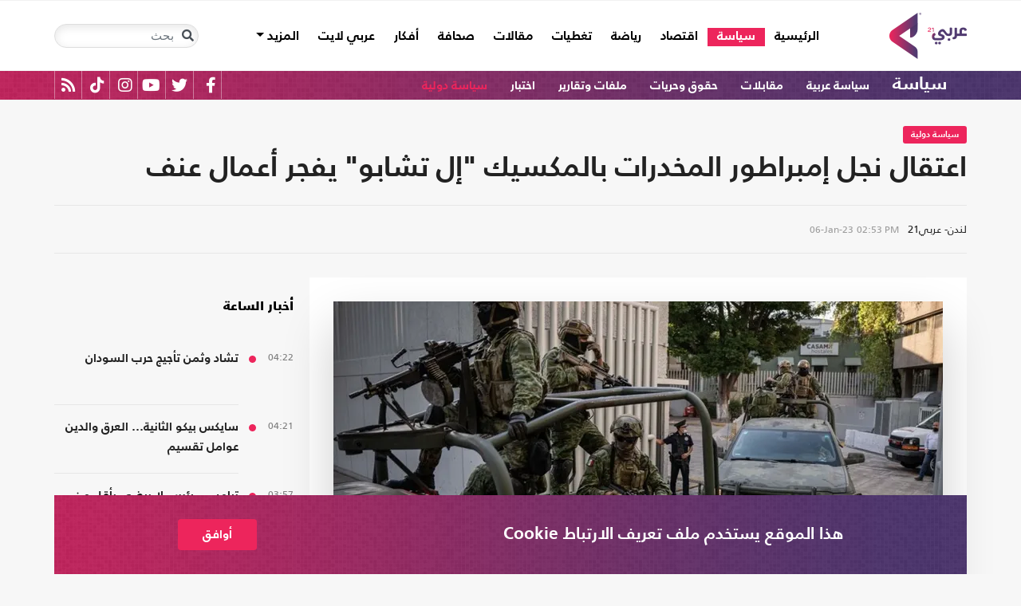

--- FILE ---
content_type: text/html; charset=utf-8
request_url: https://arabi21.com/story/1486222/%D8%A7%D8%B9%D8%AA%D9%82%D8%A7%D9%84-%D9%86%D8%AC%D9%84-%D8%A5%D9%85%D8%A8%D8%B1%D8%A7%D8%B7%D9%88%D8%B1-%D8%A7%D9%84%D9%85%D8%AE%D8%AF%D8%B1%D8%A7%D8%AA-%D8%A8%D8%A7%D9%84%D9%85%D9%83%D8%B3%D9%8A%D9%83-%D8%A5%D9%84-%D8%AA%D8%B4%D8%A7%D8%A8%D9%88-%D9%8A%D9%81%D8%AC%D8%B1-%D8%A3%D8%B9%D9%85%D8%A7%D9%84-%D8%B9%D9%86%D9%81
body_size: 23825
content:


<!DOCTYPE html>
<html dir="rtl" lang="ar">
<head>
    <!-- Basic meta tags -->
    <meta charset="UTF-8">
    <meta name="viewport" content="width=device-width, initial-scale=1">
	<meta name="facebook-domain-verification" content="luz82x5qryi1m8eprkdi7hsaxh0yoo" />
    <meta http-equiv="X-UA-Compatible" content="IE=edge">
    <meta name="rating" content="general">
    <!-- Basic meta tags -->
    <!-- Google Search meta tags -->
    <meta property="fb:pages" content="" />
    <meta name="robots" content="index, follow">
    <!-- Google Search meta tags -->
    
    <title>اعتقال نجل إمبراطور المخدرات بالمكسيك &quot;إل تشابو&quot; يفجر أعمال عنف</title>
    <meta name="title" content="اعتقال نجل إمبراطور المخدرات بالمكسيك &quot;إل تشابو&quot; يفجر أعمال عنف">

     <meta name="description" content="قبل أيام، ألقت قوات الأمن في المكسيك القبض على أوفيديو جوزمان، وهو زعيم عصابة مخدرات وابن امبراطور المخدرات خواكين جوزمان المعروف باسم &quot;إل تشابو&quot;، مما فجر...">
        <meta property="og:description" content="قبل أيام، ألقت قوات الأمن في المكسيك القبض على أوفيديو جوزمان، وهو زعيم عصابة مخدرات وابن امبراطور المخدرات خواكين جوزمان المعروف باسم &quot;إل تشابو&quot;، مما فجر موجة من العنف أجبرت السلطات على إغلاق المطارات والمدارس في مدينة كولياكان بولاية سينالوا">
        <meta name="twitter:description" content="قبل أيام، ألقت قوات الأمن في المكسيك القبض على أوفيديو جوزمان، وهو زعيم عصابة مخدرات وابن امبراطور المخدرات خواكين جوزمان المعروف باسم &quot;إل تشابو&quot;، مما فجر موجة من العنف أجبرت السلطات على إغلاق">
   
    <meta name="keywords" content="المكسيك,المخدرات,إل تشابو,">
    <meta name="news_keywords" content="المكسيك,المخدرات,إل تشابو,">

        <meta property="og:image" content="https://i.arabi21.com/arabi21/1200x630/120236143512318367027.jpg" />
        <meta name="twitter:image" content="https://i.arabi21.com/arabi21/1200x630/120236143512318367027.jpg" />
        <meta property="og:image:width" content="1200" />
        <meta property="og:image:height" content="630" />

    <!-- og meta tags -->
    <meta property="og:type" content="article">
    <meta property="og:title" content="اعتقال نجل إمبراطور المخدرات بالمكسيك &quot;إل تشابو&quot; يفجر أعمال عنف">
    <meta property="og:url" content="/story/1486222/%D8%A7%D8%B9%D8%AA%D9%82%D8%A7%D9%84-%D9%86%D8%AC%D9%84-%D8%A5%D9%85%D8%A8%D8%B1%D8%A7%D8%B7%D9%88%D8%B1-%D8%A7%D9%84%D9%85%D8%AE%D8%AF%D8%B1%D8%A7%D8%AA-%D8%A8%D8%A7%D9%84%D9%85%D9%83%D8%B3%D9%8A%D9%83-%D8%A5%D9%84-%D8%AA%D8%B4%D8%A7%D8%A8%D9%88-%D9%8A%D9%81%D8%AC%D8%B1-%D8%A3%D8%B9%D9%85%D8%A7%D9%84-%D8%B9%D9%86%D9%81">
    <meta property="og:locale" content="ar_AR">
    <meta property="og:site_name" content="عربي21">
    <meta property="og:updated_time" content="2023-01-06 14:53:00">
    <!-- og meta tags -->
    <!-- article meta tags -->
    <meta property="article:section" content="سياسة دولية">
    <meta property="article:tag" content="المكسيك,المخدرات,إل تشابو,">
    <meta property="article:published_time" content="2023-01-06T14:53:00">
    <meta property="article:modified_time" content="2023-01-06T14:53:00">
    <!-- article meta tags -->
    <!-- twitter meta tags -->
    <meta name="twitter:card" content="summary_large_image">
    <meta name="twitter:title" content="اعتقال نجل إمبراطور المخدرات بالمكسيك &quot;إل تشابو&quot; يفجر... - عربي21">
    <meta name="twitter:site" content="@Arabi21News">
    <meta name="twitter:creator" content="@Arabi21News">
    <meta name="twitter:image:alt" content="اعتقال نجل إمبراطور المخدرات بالمكسيك &quot;إل تشابو&quot; يفجر أعمال عنف">
    <!-- twitter meta tags -->
    <link rel="amphtml" href="/storyamp/1486222/%D8%A7%D8%B9%D8%AA%D9%82%D8%A7%D9%84-%D9%86%D8%AC%D9%84-%D8%A5%D9%85%D8%A8%D8%B1%D8%A7%D8%B7%D9%88%D8%B1-%D8%A7%D9%84%D9%85%D8%AE%D8%AF%D8%B1%D8%A7%D8%AA-%D8%A8%D8%A7%D9%84%D9%85%D9%83%D8%B3%D9%8A%D9%83-%D8%A5%D9%84-%D8%AA%D8%B4%D8%A7%D8%A8%D9%88-%D9%8A%D9%81%D8%AC%D8%B1-%D8%A3%D8%B9%D9%85%D8%A7%D9%84-%D8%B9%D9%86%D9%81">
    <link rel="canonical" href="https://arabi21.com/story/1486222/%D8%A7%D8%B9%D8%AA%D9%82%D8%A7%D9%84-%D9%86%D8%AC%D9%84-%D8%A5%D9%85%D8%A8%D8%B1%D8%A7%D8%B7%D9%88%D8%B1-%D8%A7%D9%84%D9%85%D8%AE%D8%AF%D8%B1%D8%A7%D8%AA-%D8%A8%D8%A7%D9%84%D9%85%D9%83%D8%B3%D9%8A%D9%83-%D8%A5%D9%84-%D8%AA%D8%B4%D8%A7%D8%A8%D9%88-%D9%8A%D9%81%D8%AC%D8%B1-%D8%A3%D8%B9%D9%85%D8%A7%D9%84-%D8%B9%D9%86%D9%81">


    <link href='https://arabi21.com/Scripts/jquery.min.js' rel='preload' as='script'>
<link href='https://arabi21.com/Scripts/jquery.marquee.js' rel='preload' as='script'>
<link href='https://arabi21.com/Scripts/framework.bundle.min.js' rel='preload' as='script'>
<link href='https://arabi21.com/Scripts/scripts.js' rel='preload' as='script'>

    <link href='https://arabi21.com/Content/css/bootstrap.min.css' rel='preload' as='style'>
<link href='https://arabi21.com/Content/css/fontawesome.min.css' rel='preload' as='style'>
<link href='https://arabi21.com/Content/css/slick.css' rel='preload' as='style'>

    
    <link href='https://arabi21.com/Scripts/sli.min.js' rel='preload' as='script'>
<link href='https://arabi21.com/Scripts/details.js' rel='preload' as='script'>
<link href='https://arabi21.com/Scripts/galleries.js' rel='preload' as='script'>
<link href='https://arabi21.com/Scripts/discussion.js' rel='preload' as='script'>

    <link href="https://static.addtoany.com/menu/page.js" rel="preload" as="script" />
    <link href="https://arabi21.com/Content/css/details-rtl.css" rel="preload" as="style" />
    <link rel="preload" href="https://i.arabi21.com/arabi21/908x510/120236143512318367027.jpg" as="image">
    <link rel="preload" href="https://i.arabi21.com/arabi21/764x429/120236143512318367027.jpg" as="image">
    <link rel="preload" href="https://i.arabi21.com/arabi21/870x488/120236143512318367027.jpg" as="image">
    <link rel="preload" href="https://i.arabi21.com/arabi21/630x354/120236143512318367027.jpg" as="image">
    <link rel="preload" href="https://i.arabi21.com/arabi21/450x253/120236143512318367027.jpg" as="image">
    <link rel="preload" href="https://i.arabi21.com/arabi21/485x272/120236143512318367027.jpg" as="image">

    <link rel="preload" href="/App_Images/logo.png" as="image">
    <link rel="icon" type="image/png" sizes="22x36" href="/App_Images/fav.png">
    <!-- Head Styles -->
    <link href="https://arabi21.com/Content/css/bootstrap.min.css" rel="stylesheet"/>
<link href="https://arabi21.com/Content/css/fontawesome.min.css" rel="stylesheet"/>
<link href="https://arabi21.com/Content/css/slick.css" rel="stylesheet"/>

    
    <link href="/Content/css/details-rtl.css" rel="stylesheet">
    <style>
        .a2a_count {
            display: none !important;
        }

        .a2a_dd .a2a_count {
            display: block !important;
        }
        .newshare {
            background: linear-gradient(90deg, #ececec, #fbe6ed 50%, #ececec);
        }
        .newshare2 {
            background: linear-gradient(90deg, #fff, #efddff 50%, #fff);
        }
        .newshare-text {
            font-family: "Bold";
            font-size: 1rem;
            color: #222;
        }
        .newshare2 .newshare-text {
            font-size: 1.2rem;
        }
        .news-section .section-header div {
            padding-right: 30px;
            font-family: "Black";
            font-size: 1.33rem;
            color: #222;
            line-height: 36px;
        }
    </style>

    <!-- Head Styles -->

    <script type='application/ld+json'>
        {
                    "@context":"http://schema.org",
        "@type":"WebSite",
        "@id":"#website",
        "url":"https://arabi21.com",
        "name":"عربي21",
        "image": {
                        "@type": "ImageObject",
        "url": "https://arabi21.com/App_Images/logo.png"
        },
        "sameAs": [
        "https://www.facebook.com/Arabi21News/",
        "https://twitter.com/Arabi21News",
        "https://www.youtube.com/user/Arabi21News",
        "https://www.instagram.com/Arabi21News/"
        ]
        }
    </script>

 <!-- Meta Pixel Code -->
<script type="6e1e61f5d39665e9a09d450c-text/javascript">
!function(f,b,e,v,n,t,s)
{if(f.fbq)return;n=f.fbq=function(){n.callMethod?
n.callMethod.apply(n,arguments):n.queue.push(arguments)};
if(!f._fbq)f._fbq=n;n.push=n;n.loaded=!0;n.version='2.0';
n.queue=[];t=b.createElement(e);t.async=!0;
t.src=v;s=b.getElementsByTagName(e)[0];
s.parentNode.insertBefore(t,s)}(window, document,'script',
'https://connect.facebook.net/en_US/fbevents.js');
fbq('init', '728293630865515');
fbq('track', 'PageView');
</script>
<noscript><img height="1" width="1" style="display:none"
src="https://www.facebook.com/tr?id=728293630865515&ev=PageView&noscript=1"
/></noscript>
<!-- End Meta Pixel Code -->

<!-- Microsoft Clarity Code -->
<script type="6e1e61f5d39665e9a09d450c-text/javascript">
    (function(c,l,a,r,i,t,y){
        c[a]=c[a]||function(){(c[a].q=c[a].q||[]).push(arguments)};
        t=l.createElement(r);t.async=1;t.src="https://www.clarity.ms/tag/"+i;
        y=l.getElementsByTagName(r)[0];y.parentNode.insertBefore(t,y);
    })(window, document, "clarity", "script", "g1lncc1xyd");
</script>
<!-- Microsoft Clarity Code -->

<!-- Yandex.Metrika counter -->
<script type="6e1e61f5d39665e9a09d450c-text/javascript">
   (function(m,e,t,r,i,k,a){m[i]=m[i]||function(){(m[i].a=m[i].a||[]).push(arguments)};
   m[i].l=1*new Date();
   for (var j = 0; j < document.scripts.length; j++) {if (document.scripts[j].src === r) { return; }}
   k=e.createElement(t),a=e.getElementsByTagName(t)[0],k.async=1,k.src=r,a.parentNode.insertBefore(k,a)})
   (window, document, "script", "https://mc.yandex.ru/metrika/tag.js", "ym");

   ym(92872315, "init", {
        clickmap:true,
        trackLinks:true,
        accurateTrackBounce:true,
        webvisor:true
   });
</script>
<noscript><div><img src="https://mc.yandex.ru/watch/92872315" style="position:absolute; left:-9999px;" alt="" /></div></noscript>
<!-- /Yandex.Metrika counter -->
<meta name="yandex-verification" content="a505db67cc52935e" />


<!-- Google tag (gtag.js) -->
<script async src="https://www.googletagmanager.com/gtag/js?id=AW-11130728741" type="6e1e61f5d39665e9a09d450c-text/javascript"></script>
<script type="6e1e61f5d39665e9a09d450c-text/javascript">
  window.dataLayer = window.dataLayer || [];
  function gtag(){dataLayer.push(arguments);}
  gtag('js', new Date());

  gtag('config', 'AW-11130728741');
</script>


<!-- Event snippet for Website traffic conversion page -->
<script type="6e1e61f5d39665e9a09d450c-text/javascript">
  gtag('event', 'conversion', {'send_to': 'AW-11130728741/ewd3CLfv9JUYEKXixbsp'});
</script>


<!-- Meta Pixel Code -->
<script type="6e1e61f5d39665e9a09d450c-text/javascript">
!function(f,b,e,v,n,t,s)
{if(f.fbq)return;n=f.fbq=function(){n.callMethod?
n.callMethod.apply(n,arguments):n.queue.push(arguments)};
if(!f._fbq)f._fbq=n;n.push=n;n.loaded=!0;n.version='2.0';
n.queue=[];t=b.createElement(e);t.async=!0;
t.src=v;s=b.getElementsByTagName(e)[0];
s.parentNode.insertBefore(t,s)}(window, document,'script',
'https://connect.facebook.net/en_US/fbevents.js');
fbq('init', '731673331784798');
fbq('track', 'PageView');
</script>
<noscript><img height="1" width="1" style="display:none"
src="https://www.facebook.com/tr?id=731673331784798&ev=PageView&noscript=1"
/></noscript>
<!-- End Meta Pixel Code -->


<!-- Google tag (gtag.js) -->
<script async src="https://www.googletagmanager.com/gtag/js?id=G-9M4TRH1DP7" type="6e1e61f5d39665e9a09d450c-text/javascript"></script>
<script type="6e1e61f5d39665e9a09d450c-text/javascript">
  window.dataLayer = window.dataLayer || [];
  function gtag(){dataLayer.push(arguments);}
  gtag('js', new Date());

  gtag('config', 'G-9M4TRH1DP7');
</script>

<script async src="https://pagead2.googlesyndication.com/pagead/js/adsbygoogle.js?client=ca-pub-6831848996847337" crossorigin="anonymous" type="6e1e61f5d39665e9a09d450c-text/javascript"></script>    
 

    <script type="6e1e61f5d39665e9a09d450c-text/javascript">
        (function (i, s, o, g, r, a, m) {
            i['GoogleAnalyticsObject'] = r; i[r] = i[r] || function () {
                (i[r].q = i[r].q || []).push(arguments)
            }, i[r].l = 1 * new Date(); a = s.createElement(o),
                m = s.getElementsByTagName(o)[0]; a.async = 1; a.src = g; m.parentNode.insertBefore(a, m)
        })(window, document, 'script', '//www.google-analytics.com/analytics.js', 'ga');

        ga('create', 'UA-47577247-1', 'auto', { allowLinker: true });
        ga('require', 'linker');
        ga('linker:autoLink', ['arabi21.com']);
        ga('require', 'displayfeatures');
        ga('send', 'pageview');


    </script>
    <style>
        .cookes {
            background-image: url(/../../App_Images/bg.png);
            background-position: center;
            background-size: contain;
        }

            .cookes .text {
                color: white;
            }

                .cookes .text .first-l {
                    font-weight: bold;
                    margin-bottom: 5px;
                    font-family: "Bold";
                    font-size: 1.4rem;
                    color: white;
                }

                .cookes .text .secound-l {
                    margin-bottom: 5px;
                    font-size: 0.9rem;
                    color: white;
                }

                .cookes .text a {
                    text-decoration: none;
                    color: white;
                    font-weight: bolder;
                }

            .cookes button {
                background-color: #ed255c;
                color: white;
                font-weight: 600;
                font-family: "Bold";
            }
        .count-badge {
            cursor: pointer;
        }
    </style>
</head>


<body>


    <header class="header bg-white z-index-high position-relative mb-30">
            <div class="C_AD border-0 bg-white pb-0" id="C0">
                
            </div>
        

<nav class="navbar navbar-expand-lg position-relative px-2 px-lg-0 ">
    <div class="container">
        <a class="navbar-brand mx-0" href="/">
            <img src="/App_Images/logo.png" alt="عربي21" width="97"
                         height="58">
        </a>
        <button class="navbar-toggler ml-3 mr-auto" type="button" data-toggle="collapse" data-target="#navbarSupportedContent" aria-controls="navbarSupportedContent" aria-expanded="false" aria-label="Toggle navigation">
            <span class="navbar-toggler-icon"></span>
        </button>
        <button class="navbar-toggler search-toggler py-10" type="button" data-toggle="collapse" data-target="#navbarSearch" aria-controls="navbarSearch" aria-expanded="false" aria-label="Toggle navigation">
            <i class="fa fa-search fa-lg"></i>
        </button>

        <div class="row no-gutters justify-content-between p-3 p-lg-0 bg-white d-none d-lg-flex">
            <ul class="navbar-nav pt-lg-2 pt-xl-1">
                <li class="nav-item">
                    <a id="homelink" class="nav-link py-0 " href="/">الرئيسية <span class="sr-only">(current)</span></a>
                </li>
                    <li class="nav-item">
                        <a id="cat-1" class="nav-link py-0 " href="/stories/c/1/0/%D8%B3%D9%8A%D8%A7%D8%B3%D8%A9">
                            سياسة
                        </a>
                    </li>
                    <li class="nav-item">
                        <a id="cat-4" class="nav-link py-0 " href="/stories/c/4/0/%D8%A7%D9%82%D8%AA%D8%B5%D8%A7%D8%AF">
                            اقتصاد
                        </a>
                    </li>
                    <li class="nav-item">
                        <a id="cat-3" class="nav-link py-0 " href="/stories/c/3/0/%D8%B1%D9%8A%D8%A7%D8%B6%D8%A9">
                            رياضة
                        </a>
                    </li>
                        <li class="nav-item">
                            <a id="coverlink" class="nav-link py-0 " href="/AllCoverages">
                                تغطيات
                            </a>
                        </li>
                    <li class="nav-item">
                        <a id="cat-2" class="nav-link py-0 " href="/stories/c/2/0/%D9%85%D9%82%D8%A7%D9%84%D8%A7%D8%AA">
                            مقالات
                        </a>
                    </li>
                    <li class="nav-item">
                        <a id="cat-10" class="nav-link py-0 " href="/stories/c/10/0/%D8%B5%D8%AD%D8%A7%D9%81%D8%A9">
                            صحافة
                        </a>
                    </li>
                    <li class="nav-item">
                        <a id="cat-17" class="nav-link py-0 " href="/stories/c/17/0/%D8%A3%D9%81%D9%83%D8%A7%D8%B1">
                            أفكار
                        </a>
                    </li>
                        <li class="nav-item">
                            <a id="cat-23" class="nav-link py-0 " href="https://lite.arabi21.com">
                                عربي لايت
                            </a>
                        </li>

                <li class="nav-item dropdown">
                    <a class="nav-link dropdown-toggle py-0 " href="#" id="navbarDropdown" role="button" data-toggle="dropdown" aria-haspopup="true" aria-expanded="false">
                        المزيد
                    </a>
                    <div class="dropdown-menu" aria-labelledby="navbarDropdown">
                            <a id="cat-12" class="dropdown-item text-right d-block px-3 mb-3" href="/stories/c/12/0/%D8%B9%D8%A7%D9%84%D9%85-%D8%A7%D9%84%D9%81%D9%86">
                                عالم الفن
                            </a>
                            <a id="cat-13" class="dropdown-item text-right d-block px-3 mb-3" href="/stories/c/13/0/%D8%AA%D9%83%D9%86%D9%88%D9%84%D9%88%D8%AC%D9%8A%D8%A7">
                                تكنولوجيا
                            </a>
                            <a id="cat-14" class="dropdown-item text-right d-block px-3 mb-3" href="/stories/c/14/0/%D8%B5%D8%AD%D8%A9">
                                صحة
                            </a>
                            <a id="cat-7" class="dropdown-item text-right d-block px-3 mb-3" href="/stories/c/7/0/%D9%85%D8%AF%D9%88%D9%86%D8%A7%D8%AA-%D8%B9%D8%B1%D8%A8%D9%8A21">
                                مدونات عربي21
                            </a>
                            <a id="cat-18" class="dropdown-item text-right d-block px-3 mb-3" href="/stories/c/18/0/%D8%B9%D8%B1%D8%A8%D9%8A21-TV">
                                عربي21 TV
                            </a>
                            <a id="cat-19" class="dropdown-item text-right d-block px-3 mb-3" href="/stories/c/19/0/%D8%AB%D9%82%D8%A7%D9%81%D8%A9-%D9%88%D8%A3%D8%AF%D8%A8">
                                ثقافة وأدب
                            </a>
                            <a id="cat-20" class="dropdown-item text-right d-block px-3 mb-3" href="/stories/c/20/0/%D8%AA%D9%81%D8%A7%D8%B9%D9%84%D9%8A">
                                تفاعلي
                            </a>
                            <a id="cat-21" class="dropdown-item text-right d-block px-3 mb-3" href="/stories/c/21/0/%D8%AA%D8%B1%D9%83%D9%8A%D8%A721">
                                تركيا21
                            </a>
                            <a id="cat-22" class="dropdown-item text-right d-block px-3 mb-3" href="/stories/c/22/0/%D9%81%D9%84%D8%B3%D8%B7%D9%8A%D9%86-%D8%A7%D9%84%D8%A3%D8%B1%D8%B6-%D9%88%D8%A7%D9%84%D9%87%D9%88%D9%8A%D8%A9">
                                فلسطين الأرض والهوية
                            </a>
                    </div>
                </li>
            </ul>

        </div>

        <div class="collapse shadow menu-mob row no-gutters justify-content-between p-3 p-lg-0 bg-white d-lg-none w-75" id="navbarSupportedContent">
            <ul class="navbar-nav pr-0 w-100">
                <li class="nav-item mb-3">
                    <a class="nav-link py-0 w-100 " href="/">الرئيسية <span class="sr-only">(current)</span></a>
                </li>
                    <li class="nav-item mb-3">
                        <a class="nav-link py-0 w-100 " href="/stories/c/1/0/%D8%B3%D9%8A%D8%A7%D8%B3%D8%A9">
                            سياسة
                        </a>
                    </li>
                    <li class="nav-item mb-3">
                        <a class="nav-link py-0 w-100 " href="/stories/c/4/0/%D8%A7%D9%82%D8%AA%D8%B5%D8%A7%D8%AF">
                            اقتصاد
                        </a>
                    </li>
                    <li class="nav-item mb-3">
                        <a class="nav-link py-0 w-100 " href="/stories/c/3/0/%D8%B1%D9%8A%D8%A7%D8%B6%D8%A9">
                            رياضة
                        </a>
                    </li>
                        <li class="nav-item mb-3">
                            <a class="nav-link py-0 w-100 " href="/AllCoverages">
                                تغطيات
                            </a>
                        </li>
                    <li class="nav-item mb-3">
                        <a class="nav-link py-0 w-100 " href="/stories/c/2/0/%D9%85%D9%82%D8%A7%D9%84%D8%A7%D8%AA">
                            مقالات
                        </a>
                    </li>
                    <li class="nav-item mb-3">
                        <a class="nav-link py-0 w-100 " href="/stories/c/10/0/%D8%B5%D8%AD%D8%A7%D9%81%D8%A9">
                            صحافة
                        </a>
                    </li>
                    <li class="nav-item mb-3">
                        <a class="nav-link py-0 w-100 " href="/stories/c/17/0/%D8%A3%D9%81%D9%83%D8%A7%D8%B1">
                            أفكار
                        </a>
                    </li>
                        <li class="nav-item mb-3">
                            <a class="nav-link py-0 w-100 " href="https://lite.arabi21.com">
                                عربي لايت
                            </a>
                        </li>
                    <li class="nav-item mb-3">
                        <a class="nav-link py-0 w-100 " href="/stories/c/12/0/%D8%B9%D8%A7%D9%84%D9%85-%D8%A7%D9%84%D9%81%D9%86">
                            عالم الفن
                        </a>
                    </li>
                    <li class="nav-item mb-3">
                        <a class="nav-link py-0 w-100 " href="/stories/c/13/0/%D8%AA%D9%83%D9%86%D9%88%D9%84%D9%88%D8%AC%D9%8A%D8%A7">
                            تكنولوجيا
                        </a>
                    </li>
                    <li class="nav-item mb-3">
                        <a class="nav-link py-0 w-100 " href="/stories/c/14/0/%D8%B5%D8%AD%D8%A9">
                            صحة
                        </a>
                    </li>
                    <li class="nav-item mb-3">
                        <a class="nav-link py-0 w-100 " href="/stories/c/7/0/%D9%85%D8%AF%D9%88%D9%86%D8%A7%D8%AA-%D8%B9%D8%B1%D8%A8%D9%8A21">
                            مدونات عربي21
                        </a>
                    </li>
                    <li class="nav-item mb-3">
                        <a class="nav-link py-0 w-100 " href="/stories/c/18/0/%D8%B9%D8%B1%D8%A8%D9%8A21-TV">
                            عربي21 TV
                        </a>
                    </li>
                    <li class="nav-item mb-3">
                        <a class="nav-link py-0 w-100 " href="/stories/c/19/0/%D8%AB%D9%82%D8%A7%D9%81%D8%A9-%D9%88%D8%A3%D8%AF%D8%A8">
                            ثقافة وأدب
                        </a>
                    </li>
                    <li class="nav-item mb-3">
                        <a class="nav-link py-0 w-100 " href="/stories/c/20/0/%D8%AA%D9%81%D8%A7%D8%B9%D9%84%D9%8A">
                            تفاعلي
                        </a>
                    </li>
                    <li class="nav-item mb-3">
                        <a class="nav-link py-0 w-100 " href="/stories/c/21/0/%D8%AA%D8%B1%D9%83%D9%8A%D8%A721">
                            تركيا21
                        </a>
                    </li>
                    <li class="nav-item mb-3">
                        <a class="nav-link py-0 w-100 " href="/stories/c/22/0/%D9%81%D9%84%D8%B3%D8%B7%D9%8A%D9%86-%D8%A7%D9%84%D8%A3%D8%B1%D8%B6-%D9%88%D8%A7%D9%84%D9%87%D9%88%D9%8A%D8%A9">
                            فلسطين الأرض والهوية
                        </a>
                    </li>
                <li class="nav-item mb-3">
                    <a class="nav-link py-0 w-100 " href="/AllVots">
                        أرشيف الاستطلاعات
                    </a>
                </li>

            </ul>

        </div>
        <form class="form-inline my-2 my-lg-0 row no-gutters d-none d-lg-flex" action="https://arabi21.com/Story/AdvancedSearch" method="get">
            <div class="input-group rounded">
                <div class="input-group-prepend position-absolute z-index-high">
                    <button class="btn my-2 my-sm-0 input-group-text border-0 bg-transparent p-2" id="basic-addon1" type="submit" aria-label="Toggle navigation"><i class="fa fa-search"></i></button>
                </div>
                <input class="form-control search-input" name="keyword" id="keyword" type="search" aria-label="Search" placeholder="بحث" onfocus="if (!window.__cfRLUnblockHandlers) return false; this.placeholder=''" onblur="if (!window.__cfRLUnblockHandlers) return false; this.placeholder='بحث'" aria-describedby="basic-addon1" data-cf-modified-6e1e61f5d39665e9a09d450c-="">
            </div>
        </form>
            <form style="top: 100%;left: 0;right: 0;" class="form-inline m-0 w-100 position-absolute collapse d-lg-none" action="https://arabi21.com/Story/AdvancedSearch" method="get" id="navbarSearch">
                <div class="container p-3 z-index-high shadow mx-auto input-group w-100 bg-white">
                    <div class="input-group-prepend position-absolute z-index-high">
                        <button class="btn my-0 input-group-text border-0 bg-transparent p-2" id="basic-addon2" type="submit"><i class="fa fa-search"></i></button>
                    </div>
                    <input class="form-control search-input" name="keyword" id="keyword1" type="search" aria-label="Search" placeholder="بحث" onfocus="if (!window.__cfRLUnblockHandlers) return false; this.placeholder=''" onblur="if (!window.__cfRLUnblockHandlers) return false; this.placeholder='بحث'" aria-describedby="basic-addon2" data-cf-modified-6e1e61f5d39665e9a09d450c-="">
                </div>
            </form>
    </div>
</nav>



        

    <div class="popular-container mh-100 d-print-none">

        <div class="container amp-container d-flex flex-wrap justify-content-between">
            <ul class="p-0 m-0 w-100 list-unstyled">
                <li class="d-inline-block">
                    <a href="/stories/c/1/0/%D8%B3%D9%8A%D8%A7%D8%B3%D8%A9" class="text-white popular-topic-lg">
                        سياسة
                    </a>
                </li>
                    <li class="d-inline-block"><a class="text-white popular-topic text-decoration-none" id="sec-288" href="/stories/s/288/0/%D8%B3%D9%8A%D8%A7%D8%B3%D8%A9-%D8%B9%D8%B1%D8%A8%D9%8A%D8%A9/0">سياسة عربية</a></li>
                    <li class="d-inline-block"><a class="text-white popular-topic text-decoration-none" id="sec-338" href="/stories/s/338/0/%D9%85%D9%82%D8%A7%D8%A8%D9%84%D8%A7%D8%AA/0">مقابلات</a></li>
                    <li class="d-inline-block"><a class="text-white popular-topic text-decoration-none" id="sec-326" href="/stories/s/326/0/%D8%AD%D9%82%D9%88%D9%82-%D9%88%D8%AD%D8%B1%D9%8A%D8%A7%D8%AA/0">حقوق وحريات</a></li>
                    <li class="d-inline-block"><a class="text-white popular-topic text-decoration-none" id="sec-327" href="/stories/s/327/0/%D9%85%D9%84%D9%81%D8%A7%D8%AA-%D9%88%D8%AA%D9%82%D8%A7%D8%B1%D9%8A%D8%B1/0">ملفات وتقارير</a></li>
                    <li class="d-inline-block"><a class="text-white popular-topic text-decoration-none" id="sec-409" href="/stories/s/409/0/%D8%A7%D8%AE%D8%AA%D8%A8%D8%A7%D8%B1/0">اختبار</a></li>
                    <li class="d-inline-block"><a class="text-white popular-topic text-decoration-none" id="sec-320" href="/stories/s/320/0/%D8%B3%D9%8A%D8%A7%D8%B3%D8%A9-%D8%AF%D9%88%D9%84%D9%8A%D8%A9/0">سياسة دولية</a></li>
                
                <li class="d-inline-flex flex-row-reverse social-icons float-left">
                <span class="social-icon d-inline-block text-center">
                    <a href="/feed" class="rss" target="_blank" title="RSS عربي21">
                        <i class="fas fa-rss text-white fa-lg"></i>
                    </a>
                </span>
                <span class="social-icon d-inline-block px-2">
                    <a href="https://www.tiktok.com/@arabi21news" class="tiktok" target="_blank" title="عربي21 على تيك توك">
                        <i class="fab fa-tiktok text-white fa-lg"></i>
                    </a>
                </span>
                <span class="social-icon d-inline-block px-2">
                    <a href="https://www.instagram.com/Arabi21News" class="instagram" target="_blank" title="عربي21 على انستغرام">
                        <i class="fab fa-instagram text-white fa-lg"></i>
                    </a>
                </span>
                <span class="social-icon d-inline-block px-2">
                    <a href="https://www.youtube.com/user/Arabi21News" class="youtube" target="_blank" title="عربي21 على يوتيوب">
                        <i class="fab fa-youtube text-white fa-lg"></i>
                    </a>
                </span>
                <span class="social-icon d-inline-block px-2">
                    <a href="https://twitter.com/Arabi21News" class="twitter" target="_blank" title="عربي21 على تويتر">
                        <i class="fab fa-twitter text-white fa-lg"></i>
                    </a>
                </span>
                <span class="social-icon d-inline-block px-2">
                    <a href="https://www.facebook.com/Arabi21News/" class="facebook" target="_blank" title="عربي21 على فيسبوك">
                        <i class="fab fa-facebook-f text-white fa-lg"></i>
                    </a>
                </span>
                </li>
            </ul>

        </div>
    </div>

        
    </header>
    <div class="container">
        

        <div class="row no-gutters justify-content-between">
            
            








<div class="details-news-header news-section w-100 pt-0 row no-gutters align-items-center">
    <div class="mb-2 mb-md-0"><a href="/stories/s/320/0/%D8%B3%D9%8A%D8%A7%D8%B3%D8%A9-%D8%AF%D9%88%D9%84%D9%8A%D8%A9/0" class="category-badge text-white text-center py-2 px-3">سياسة دولية</a></div>
    
    <h1 class="details-news-title w-100 mb-3">
        اعتقال نجل إمبراطور المخدرات بالمكسيك &quot;إل تشابو&quot; يفجر أعمال عنف
    </h1>
</div>
<div class="bylineNtime-block w-100 border-top border-bottom border-color mb-30 row no-gutters align-items-start align-items-md-center">
    <div class="details-news-info col px-0 py-2 py-md-3 mb-0">
            <span class="writer-name d-inline-block px-0 col-12 mb-0 col-md-auto mb-md-0 ml-md-2">لندن- عربي21</span>
                    <span dir="ltr">
                <span class="date">06-Jan-23</span>
                <span class="time">02:53 PM</span>
            </span>

    </div>
    
</div>

<div class="col-xl px-0">
    <div class="details-news w-100 pt-30 bg-white border-bottom border-color mb-0 pb-0">


        <figure class="figure d-block text-center mb-1 px-2 px-md-0">
            <picture class="d-inline-block">
                <source media="(min-width: 1366px)" data-srcset="https://i.arabi21.com/arabi21/908x510/120236143512318367027.jpg">
                <source media="(min-width: 1200px)" data-srcset="https://i.arabi21.com/arabi21/764x429/120236143512318367027.jpg">
                <source media="(min-width: 992px)" data-srcset="https://i.arabi21.com/arabi21/870x488/120236143512318367027.jpg">
                <source media="(min-width: 768px)" data-srcset="https://i.arabi21.com/arabi21/630x354/120236143512318367027.jpg">
                <source media="(min-width: 576px)" data-srcset="https://i.arabi21.com/arabi21/450x253/120236143512318367027.jpg">
                <source media="(min-width: 300px)" data-srcset="https://i.arabi21.com/arabi21/485x272/120236143512318367027.jpg">
                <source data-srcset="https://i.arabi21.com/arabi21/908x510/120236143512318367027.jpg">
                <img data-size="lg" width="908" height="510" src="/App_Images/908x592.png" alt="قال حاكم الولاية روبن روتشا إن سبعة من أفراد قوات الأمن قتلوا وأصيب 21 بالإضافة إلى ثمانية مدنيين- جيتي" title="اعتقال نجل إمبراطور المخدرات بالمكسيك &quot;إل تشابو&quot; يفجر أعمال عنف" class="d-block mx-auto img-fluid lazy">
            </picture>
        </figure>
        <figcaption class="figure-caption mb-50 mx-30 text-right">قال حاكم الولاية روبن روتشا إن سبعة من أفراد قوات الأمن قتلوا وأصيب 21 بالإضافة إلى ثمانية مدنيين- جيتي</figcaption>

        <div class="d-flex h-auto d-print-none newshare justify-content-center align-items-center mb-20">
            <span class="newshare-text">شارك الخبر</span>

            <div class="mr-3 d-flex flex-row-reverse" style="border-left: 1px solid #fff;border-right: 1px solid #fff;">
                <a class="py-3 px-10" title="نشر الخبر" href="https://www.addtoany.com/add_to/twitter?linkurl=https://arabi21.com/story/1486222/%D8%A7%D8%B9%D8%AA%D9%82%D8%A7%D9%84-%D9%86%D8%AC%D9%84-%D8%A5%D9%85%D8%A8%D8%B1%D8%A7%D8%B7%D9%88%D8%B1-%D8%A7%D9%84%D9%85%D8%AE%D8%AF%D8%B1%D8%A7%D8%AA-%D8%A8%D8%A7%D9%84%D9%85%D9%83%D8%B3%D9%8A%D9%83-%D8%A5%D9%84-%D8%AA%D8%B4%D8%A7%D8%A8%D9%88-%D9%8A%D9%81%D8%AC%D8%B1-%D8%A3%D8%B9%D9%85%D8%A7%D9%84-%D8%B9%D9%86%D9%81&amp;linkname=اعتقال نجل إمبراطور المخدرات بالمكسيك &quot;إل تشابو&quot; يفجر أعمال عنف" target="_blank">
                    <img src="/App_Images/x.png" width="25" height="25" alt="share" style="background-color: #ededed">
                </a>
                <a class="py-3 px-10" title="نشر الخبر" style="border-left: 1px solid #fff;border-right: 1px solid #fff;" href="https://www.addtoany.com/add_to/facebook?linkurl=https://arabi21.com/story/1486222/%D8%A7%D8%B9%D8%AA%D9%82%D8%A7%D9%84-%D9%86%D8%AC%D9%84-%D8%A5%D9%85%D8%A8%D8%B1%D8%A7%D8%B7%D9%88%D8%B1-%D8%A7%D9%84%D9%85%D8%AE%D8%AF%D8%B1%D8%A7%D8%AA-%D8%A8%D8%A7%D9%84%D9%85%D9%83%D8%B3%D9%8A%D9%83-%D8%A5%D9%84-%D8%AA%D8%B4%D8%A7%D8%A8%D9%88-%D9%8A%D9%81%D8%AC%D8%B1-%D8%A3%D8%B9%D9%85%D8%A7%D9%84-%D8%B9%D9%86%D9%81&amp;linkname=اعتقال نجل إمبراطور المخدرات بالمكسيك &quot;إل تشابو&quot; يفجر أعمال عنف" target="_blank">
                    <img src="/App_Images/fb.png" width="25" height="25" alt="share" style="background-color: #f9e8ee">
                </a>
                <a class="py-3 px-10" title="نشر الخبر" style="border-right: 1px solid #fff;" href="https://t.me/share/url?url=https://arabi21.com/story/1486222/%D8%A7%D8%B9%D8%AA%D9%82%D8%A7%D9%84-%D9%86%D8%AC%D9%84-%D8%A5%D9%85%D8%A8%D8%B1%D8%A7%D8%B7%D9%88%D8%B1-%D8%A7%D9%84%D9%85%D8%AE%D8%AF%D8%B1%D8%A7%D8%AA-%D8%A8%D8%A7%D9%84%D9%85%D9%83%D8%B3%D9%8A%D9%83-%D8%A5%D9%84-%D8%AA%D8%B4%D8%A7%D8%A8%D9%88-%D9%8A%D9%81%D8%AC%D8%B1-%D8%A3%D8%B9%D9%85%D8%A7%D9%84-%D8%B9%D9%86%D9%81&text=اعتقال نجل إمبراطور المخدرات بالمكسيك &quot;إل تشابو&quot; يفجر أعمال عنف" target="_blank">
                    <img src="/App_Images/tg.png" width="25" height="25" alt="share" style="background-color: #ededed">
                </a>
                <a class="py-3 px-10" title="نشر الخبر" href="https://api.whatsapp.com/send?text=https://arabi21.com/story/1486222/%D8%A7%D8%B9%D8%AA%D9%82%D8%A7%D9%84-%D9%86%D8%AC%D9%84-%D8%A5%D9%85%D8%A8%D8%B1%D8%A7%D8%B7%D9%88%D8%B1-%D8%A7%D9%84%D9%85%D8%AE%D8%AF%D8%B1%D8%A7%D8%AA-%D8%A8%D8%A7%D9%84%D9%85%D9%83%D8%B3%D9%8A%D9%83-%D8%A5%D9%84-%D8%AA%D8%B4%D8%A7%D8%A8%D9%88-%D9%8A%D9%81%D8%AC%D8%B1-%D8%A3%D8%B9%D9%85%D8%A7%D9%84-%D8%B9%D9%86%D9%81" target="_blank">
                    <img src="/App_Images/wt.png" width="25" height="25" alt="share" style="background-color: #f9e8ee">
                </a>
            </div>
        </div>

        <!-- Details news -->
        <div id="atricle-text" class="atricle-text w-100 mb-3 px-30">







            فجّرت إعادة اعتقال نجل إمبراطور <a class="highlight" href="/stories/t/57884/0/المخدرات">المخدرات</a> المعروف في <a class="highlight" href="/stories/t/51486/0/المكسيك">المكسيك</a> "<a class="highlight" href="/stories/t/86881/0/إل تشابو">إل تشابو</a>"، أعمال عنف واسعة تزامنت مع قرب زيارة الرئيس الأمريكي جو بايدن للبلاد.<br>
<br>
وقبل أيام، ألقت قوات الأمن في المكسيك القبض على أوفيديو جوزمان، وهو زعيم عصابة مخدرات وابن إمبراطور المخدرات خواكين جوزمان المعروف باسم "إل تشابو"، ما فجر موجة من العنف أجبرت السلطات على إغلاق المطارات والمدارس في مدينة كولياكان بولاية سينالوا، وهي معقل عصابة المخدرات التي تحمل نفس اسم الولاية، والتي كان إل تشابو زعيمها قبل تسليمه للولايات المتحدة في 2017.<br>
<br>
وقال حاكم الولاية روبن روتشا إن سبعة من أفراد قوات الأمن قتلوا وأصيب 21، بالإضافة إلى ثمانية مدنيين.<br>
<br>
وأفاد روتشا بوقوع 12 اشتباكا مع قوات الأمن و25 عملية نهب وإحراق 250 مركبة واستخدامها لإغلاق الطرق.<br>
<br>
وتابع: "نعتقد أننا سنكون قادرين غدا على العمل بشكل طبيعي"، مضيفا أنه لم يبحث استدعاء تعزيزات أخرى من الجيش أو الحرس الوطني.<br>
<br>
فيما قال وزير الدفاع المكسيكي لويس كريسينسيو ساندوفال، الجمعة، إن 19 ممن يُشتبه في أنهم أفراد عصابة وعشرة من أفراد الأمن لقوا حتفهم خلال الأحداث.<br>
<br>
وقال ساندوفال في مؤتمر صحفي معتاد إن 21 اعتُقلوا خلال العمليات. وأضاف أنه لا توجد أي تقارير تفيد بوقوع وفيات في صفوف المدنيين.<br>
<br>
يأتي هذا بعد ثلاث سنوات من عملية فاشلة لاعتقال أوفيديو انتهت بانتكاسة محرجة لحكومة الرئيس أندريس مانويل لوبيز أوبرادور، التي اضطرت للإفراج عنه لإنهاء انتقام عصابته العنيف في كولياكان.<br>
<br>
وقال وزير الدفاع لويس كريسنسيو ساندوفال، في مؤتمر صحفي، إن قوات الأمن ألقت القبض على أوفيديو، العضو البارز في عصابة سينالوا البالغ من العمر 32 عاما. وأضاف أن أوفيديو، الذي كان هاربا من العدالة منذ محاولة الاعتقال السابقة، محتجز الآن في العاصمة مكسيكو سيتي.<br>
<br>
وبدا أن المقاطع المصورة التي تم تداولها على مواقع التواصل الاجتماعي تُظهر قتالا عنيفا خلال الليل في كولياكان، حيث أضاءت نيران تطلقها طائرات الهليكوبتر السماء.<br>
<br>
ولحقت أضرار بمطار المدينة بسبب العنف، إذ قالت شركة الطيران الحكومية إن إحدى طائراتها أُصيبت بنيران قبل رحلة مقررة إلى مكسيكو سيتي، لكن لم يصب أحد بأذى.<br>
<br>
كما قالت وكالة الطيران الاتحادية المكسيكية إن طائرة تابعة للقوات الجوية أصيبت في إطلاق النار أيضا، مضيفة أن المطارات في كولياكان وفي مدينتي مازاتلان ولوس موتشيس في سينالوا، ستظل مغلقة لحين عودة الأمن.<br>
<br>
<h2   class="mb-0 sideTitle0">مكافأة أمريكية<br>
</h2>
يأتي أحدث اعتقال لأوفيديو قبل قمة قادة أمريكا الشمالية في مكسيكو سيتي الأسبوع المقبل، والتي سيحضرها الرئيس الأمريكي جو بايدن، وتتضمن قضايا أمنية على جدول الأعمال.<br>
<br>
وعرضت الولايات المتحدة مكافأة قدرها خمسة ملايين دولار مقابل الإدلاء بمعلومات تؤدي إلى اعتقال أوفيديو أو إدانته.<br>
<br>
ولم يتضح بعد ما إذا كان سيتم تسليمه للولايات المتحدة مثل والده، الذي يقضي عقوبة بالسجن مدى الحياة في سجن سوبرماكس بولاية كولورادو، وهو أكثر السجون الاتحادية الأمريكية تأمينا.<br>
<br>
<span style="color: rgb(255, 0, 0);"><strong>على السكان التزام منازلهم</strong></span><br>
حاولت قوات الأمن احتواء رد الفعل العنيف على الاعتقال. وتناثرت سيارات محترقة في الشوارع، وقام رجال إنفاذ القانون المدججون بالسلاح بدوريات في شاحنات صغيرة.<br>
<br>
وحثت السلطات الناس على البقاء في منازلهم، وقالت إن المدارس والمكاتب الإدارية أُغلقت بسبب العنف. كما أُقيمت حواجز في الشوارع.<br>
<br>
وأُدين خواكين جوزمان، أو إل تشابو، (65 عاما) في نيويورك عام 2019؛ بتهمة تهريب مخدرات بمليارات الدولارات إلى الولايات المتحدة، والتآمر لقتل أعداء.<br>
<br>
<blockquote class="twitter-tweet">
<p lang="en" dir="ltr">The Sinaloa cartel gave the Mexican government an ultimatum. If Ovidio, El Chapo's son, is not released within 72 hours, gas stations and government buildings will be burned. The cartel fears Ovidio's extradition to the US. <a href="https://t.co/lea8Ngnzpd">pic.twitter.com/lea8Ngnzpd</a></p>
— Avia.Pro - Military news / media (@avia_pro) <a href="https://twitter.com/avia_pro/status/1611265910873939969?ref_src=twsrc%5Etfw">January 6, 2023</a></blockquote>
<script async src="https://platform.twitter.com/widgets.js" charset="utf-8" type="6e1e61f5d39665e9a09d450c-text/javascript"></script>
<blockquote class="twitter-tweet">
<p lang="en" dir="ltr">IT AINT SAFE IN MEXICO AT ALL, THE SINLOA CARTEL IS SERIOUS ABOUT HAVING THEIR BOY OVIDIO GUZMAN RELEASED FROM PRISON. <a href="https://twitter.com/hashtag/OvidioGuzman?src=hash&ref_src=twsrc%5Etfw">#OvidioGuzman</a> <a href="https://twitter.com/hashtag/elchapo?src=hash&ref_src=twsrc%5Etfw">#elchapo</a> <a href="https://twitter.com/hashtag/cartel?src=hash&ref_src=twsrc%5Etfw">#cartel</a> <a href="https://twitter.com/hashtag/CartelDeSinaloa?src=hash&ref_src=twsrc%5Etfw">#CartelDeSinaloa</a> <a href="https://twitter.com/hashtag/Sinaloacartel?src=hash&ref_src=twsrc%5Etfw">#Sinaloacartel</a> <a href="https://t.co/j4ojkk4F2w">pic.twitter.com/j4ojkk4F2w</a></p>
— Sir Maejor  (@sirmaejor) <a href="https://twitter.com/sirmaejor/status/1611209757066686465?ref_src=twsrc%5Etfw">January 6, 2023</a></blockquote>
<script async src="https://platform.twitter.com/widgets.js" charset="utf-8" type="6e1e61f5d39665e9a09d450c-text/javascript"></script>
<blockquote class="twitter-tweet">
<p lang="en" dir="ltr">BREAKING: Passengers onboard an Aeromexico flight duck for cover after it was shot at in Culiacan, Mexico. At least one bullet hit the fuselage in the moments after El Chapo's son was captured. <a href="https://t.co/HYPYDF58xX">pic.twitter.com/HYPYDF58xX</a></p>
— Sam Sweeney (@SweeneyABC) <a href="https://twitter.com/SweeneyABC/status/1611071819217309696?ref_src=twsrc%5Etfw">January 5, 2023</a></blockquote>
<script async src="https://platform.twitter.com/widgets.js" charset="utf-8" type="6e1e61f5d39665e9a09d450c-text/javascript"></script>
<blockquote class="twitter-tweet">
<p lang="en" dir="ltr">Last night House to house raids in Mexico<a href="https://twitter.com/hashtag/ElChapo?src=hash&ref_src=twsrc%5Etfw">#ElChapo</a> <a href="https://twitter.com/hashtag/ElRaton?src=hash&ref_src=twsrc%5Etfw">#ElRaton</a> <a href="https://twitter.com/hashtag/Mexico?src=hash&ref_src=twsrc%5Etfw">#Mexico</a> <a href="https://twitter.com/hashtag/ovidioguzmanlopez?src=hash&ref_src=twsrc%5Etfw">#ovidioguzmanlopez</a> <a href="https://twitter.com/hashtag/SinaloaCartel?src=hash&ref_src=twsrc%5Etfw">#SinaloaCartel</a> <a href="https://twitter.com/hashtag/Culiacan?src=hash&ref_src=twsrc%5Etfw">#Culiacan</a> <a href="https://t.co/NJrXMGnMEy">pic.twitter.com/NJrXMGnMEy</a></p>
— 𝖀𝖓𝖈𝖑𝖊 𝕾𝖆𝖒’𝖘 𝕸𝖎𝖘𝖌𝖚𝖎𝖉𝖊𝖉 𝕮𝖑𝖚𝖇 (@UncleSamsTribe) <a href="https://twitter.com/UncleSamsTribe/status/1611357338023198721?ref_src=twsrc%5Etfw">January 6, 2023</a></blockquote>
<script async src="https://platform.twitter.com/widgets.js" charset="utf-8" type="6e1e61f5d39665e9a09d450c-text/javascript"></script>
<blockquote class="twitter-tweet">
<p lang="en" dir="ltr">Video shows the moment Mexican security forces captured the son of "El Chapo" Ovidio Guzman-Lopez. <a href="https://t.co/B26ZcUyMKf">pic.twitter.com/B26ZcUyMKf</a></p>
— 4PLUG (@4PlugHub) <a href="https://twitter.com/4PlugHub/status/1611105788747042829?ref_src=twsrc%5Etfw">January 5, 2023</a></blockquote>
<script async src="https://platform.twitter.com/widgets.js" charset="utf-8" type="6e1e61f5d39665e9a09d450c-text/javascript"></script>
<blockquote class="twitter-tweet">
<p lang="en" dir="ltr">Sinaloa Cartel blocks the road to try to rescue El Chapo’s son from the Mexican military after he was Arrested⛓️😤💪🏾 <a href="https://t.co/JKU9EmeSs3">pic.twitter.com/JKU9EmeSs3</a></p>
— Raphousetv (RHTV) (@raphousetv2) <a href="https://twitter.com/raphousetv2/status/1611085925299425281?ref_src=twsrc%5Etfw">January 5, 2023</a></blockquote>
<script async src="https://platform.twitter.com/widgets.js" charset="utf-8" type="6e1e61f5d39665e9a09d450c-text/javascript"></script>
<blockquote class="twitter-tweet">
<p lang="en" dir="ltr">Mexican National Guard base was attack today during the capture of El Chapo’s son. Video is from a Mexican soldier. <a href="https://t.co/C4CL9AuMFW">pic.twitter.com/C4CL9AuMFW</a></p>
— All Source News (@All_Source_News) <a href="https://twitter.com/All_Source_News/status/1611123512152051713?ref_src=twsrc%5Etfw">January 5, 2023</a></blockquote>
<script async src="https://platform.twitter.com/widgets.js" charset="utf-8" type="6e1e61f5d39665e9a09d450c-text/javascript"></script>












        </div>
        <div class="w-100 p-0 row no-gutters news-section border-top border-color d-print-none">

    <div class="tagsWrapper col-12 col-md p-0">

        <ul class="tags-list clearfix pr-30 m-0 pt-20">

                <li class="d-inline-block tag mb-3">
                    <div class="mb-0">
                        <a class="text-center d-block" href="/stories/t/51486/0/%D8%A7%D9%84%D9%85%D9%83%D8%B3%D9%8A%D9%83">المكسيك</a>
                    </div>
                </li>
                <li class="d-inline-block tag mb-3">
                    <div class="mb-0">
                        <a class="text-center d-block" href="/stories/t/57884/0/%D8%A7%D9%84%D9%85%D8%AE%D8%AF%D8%B1%D8%A7%D8%AA">المخدرات</a>
                    </div>
                </li>
                <li class="d-inline-block tag mb-3">
                    <div class="mb-0">
                        <a class="text-center d-block" href="/stories/t/86881/0/%D8%A5%D9%84-%D8%AA%D8%B4%D8%A7%D8%A8%D9%88">إل تشابو</a>
                    </div>
                </li>
        </ul>

    </div>


            <!--<div class="row no-gutters col-12 col-md-auto align-items-center">
        <div class="count-badge grey p-3 col-auto w-auto h-auto border-right mr-auto">
            <span class="align-self-center d-inline-block p-0">0</span>
        </div>
        <div class="col-auto social-share p-3 d-flex bg-white border-right border-color">-->
            <!--<span>شارك</span>
        <div class="pr-2 d-flex flex-row-reverse">-->
            <!-- AddToAny BEGIN -->
            <!--<div class="a2a_kit a2a_kit_size_32 a2a_default_style" data-a2a-url="https://arabi21.com/story/1486222/%D8%A7%D8%B9%D8%AA%D9%82%D8%A7%D9%84-%D9%86%D8%AC%D9%84-%D8%A5%D9%85%D8%A8%D8%B1%D8%A7%D8%B7%D9%88%D8%B1-%D8%A7%D9%84%D9%85%D8%AE%D8%AF%D8%B1%D8%A7%D8%AA-%D8%A8%D8%A7%D9%84%D9%85%D9%83%D8%B3%D9%8A%D9%83-%D8%A5%D9%84-%D8%AA%D8%B4%D8%A7%D8%A8%D9%88-%D9%8A%D9%81%D8%AC%D8%B1-%D8%A3%D8%B9%D9%85%D8%A7%D9%84-%D8%B9%D9%86%D9%81">
            <a class="a2a_dd a2a_counter" title="نشر الخبر" href="https://www.addtoany.com/share"></a>
            <a class="a2a_button_print" title="نشر الخبر"></a>
            <a class="a2a_button_facebook_messenger a2a_counter" title="نشر الخبر"></a>
            <a class="a2a_button_whatsapp a2a_counter" title="نشر الخبر"></a>
            <a class="a2a_button_telegram a2a_counter" title="نشر الخبر"></a>
            <a class="a2a_button_twitter a2a_counter" title="نشر الخبر"></a>
            <a class="a2a_button_facebook a2a_counter" title="نشر الخبر"></a>
        </div>-->
            <!-- AddToAny END -->
            <!--</div>-->
            <!--</div>
        </div>-->
        </div>
        <div class="d-flex flex-wrap flex-row-reverse h-auto d-print-none newshare2 justify-content-center align-items-center">
            <div class="flex-row-reverse d-flex justify-content-center align-items-center">
                <a class="py-3 px-10" style="background: #d3d3d3; border-left: 1px solid #fff; border-right: 1px solid #fff;" title="نشر الخبر" href="https://news.google.com/publications/CAAqJQgKIh9DQklTRVFnTWFnMEtDMkZ5WVdKcE1qRXVZMjl0S0FBUAE?hl=ar&gl=EG&ceid=EG%3Aar" target="_blank">
                    <img src="/App_Images/gn.png" width="31" height="25" alt="share" style="background-color: #f9e8ee">
                </a>
                <a href="https://news.google.com/publications/CAAqJQgKIh9DQklTRVFnTWFnMEtDMkZ5WVdKcE1qRXVZMjl0S0FBUAE?hl=ar&gl=EG&ceid=EG%3Aar" target="_blank" class="newshare-text px-20">تابع آخر الأخبار على جوجل نيوز</a>
            </div>
            <div class="flex-row-reverse d-flex justify-content-center align-items-center">
                <a class="py-3 px-10" style="background:#d3d3d3;border-left: 1px solid #fff;border-right: 1px solid #fff;" title="نشر الخبر" href="https://t.me/Arabi21News" target="_blank">
                    <img src="/App_Images/tg.png" width="25" height="25" alt="share" style="background-color: #ededed">
                </a>
                <a href="https://t.me/Arabi21News" target="_blank" class="newshare-text px-20">اشترك في قناتنا على تليغرام</a>
            </div>
        </div>
    </div>
    <div class="story-comments-container w-100 mb-3 d-print-none">
        <header class="left-content-header my-20">
            التعليقات (0)
        </header>
        <div class="usercomments" id="user">

            

            


<script type="6e1e61f5d39665e9a09d450c-text/javascript">
  var cul = 'ar';
    function getmore() {

            isenabled = true;

            var page = -1;
            if ($(".lastid:last").attr("idx")) {
                page = $(".lastid:last").attr("idx").toString();
            }
            else {
                $('.showMoredata').hide();
                $('.no-more-data').show();
            }
            if (page != -1) {

                $.ajax({
                    type: "GET",
                    url: '/Story/CommentsPaged?page=' + page + '&NID=' + 0 + '',
                    contentType: "html/text",
                    dataType: "html",
                    cache: false,
                    success: function (msg) {


                        var container = $("#pagingdiv");
                        if (msg.trim() !== "") {
                            container.append(msg);
                        } else {

                            $('.showMoredata').hide();
                            $('.no-more-data').show();
                        }
                        var isenabled = true;
                    }
                });
            }

        }


</script>





<div id="pagingdiv" class="newBoxnews newStyle1 w-100 mt-20 pt-20 border-top border-color">
    <!-- start newBoxnews -->
    
</div>



        </div>

    </div>


        <div class="row no-gutters w-100 mb-0 d-print-none">

            <div class="news-section news-home col-12 col-xl">

                <header class="section-header w-100 position-relative border-0 mb-0">
                    <div class="mb-0 h-auto no-logo p-0">المزيد حول هذا الموضوع 
                    </div>
                </header>
                <div class="d-flex flex-wrap justify-content-start bg-white">
                            <div class="col-12 col-md-4 p-3 border-left border-color row no-gutters justify-content-between">
                                <div class="position-relative text-center col-auto col-md-12">
                                    <a class="" href="/story/1479879/%D8%B1%D8%A6%D9%8A%D8%B3-%D8%A7%D9%84%D8%A8%D9%8A%D8%B1%D9%88-%D8%A7%D9%84%D9%85%D8%B9%D8%B2%D9%88%D9%84-%D9%8A%D8%B7%D9%84%D8%A8-%D8%A7%D9%84%D9%84%D8%AC%D9%88%D8%A1-%D8%A8%D8%A7%D9%84%D9%85%D9%83%D8%B3%D9%8A%D9%83-%D9%88%D8%A8%D9%88%D9%84%D9%88%D8%A7%D8%B1%D8%AA%D9%8A-%D8%AA%D8%AD%D8%A7%D9%88%D9%84-%D8%AA%D9%87%D8%AF%D8%A6%D8%A9-%D8%A7%D9%84%D8%B4%D8%A7%D8%B1%D8%B9">
                                                <picture>
                                                    <source media="(min-width: 1366px)" data-srcset="https://i.arabi21.com/arabi21/294x165/122022933623403902624.jpg">
                                                    <source media="(min-width: 1200px)" data-srcset="https://i.arabi21.com/arabi21/245x138/122022933623403902624.jpg">
                                                    <source media="(min-width: 992px)" data-srcset="https://i.arabi21.com/arabi21/280x158/122022933623403902624.jpg">
                                                    <source media="(min-width: 768px)" data-srcset="https://i.arabi21.com/arabi21/200x113/122022933623403902624.jpg">
                                                    <source media="(min-width: 300px)" data-srcset="https://i.arabi21.com/arabi21/160x90/122022933623403902624.jpg">
                                                    <source data-srcset="https://i.arabi21.com/arabi21/294x165/122022933623403902624.jpg">
                                                    <img class="img-fluid lazy" data-size="ti" width="294" height="165" 
                                                         src="/App_Images/295x166.png" alt="GettyImages- البيرو" title="رئيس البيرو المعزول يطلب اللجوء بالمكسيك.. وبولوارتي تحاول تهدئة الشارع">
                                                </picture>
                                    </a>
                                </div>
                                <div class="headline-block mb-0 px-10 bg-white position-relative border-0 rounded-0 loop col  py-0 pt-lg-3">

                                    <h3 class="mb-3">
                                        <a id="related-0" href="/story/1479879/%D8%B1%D8%A6%D9%8A%D8%B3-%D8%A7%D9%84%D8%A8%D9%8A%D8%B1%D9%88-%D8%A7%D9%84%D9%85%D8%B9%D8%B2%D9%88%D9%84-%D9%8A%D8%B7%D9%84%D8%A8-%D8%A7%D9%84%D9%84%D8%AC%D9%88%D8%A1-%D8%A8%D8%A7%D9%84%D9%85%D9%83%D8%B3%D9%8A%D9%83-%D9%88%D8%A8%D9%88%D9%84%D9%88%D8%A7%D8%B1%D8%AA%D9%8A-%D8%AA%D8%AD%D8%A7%D9%88%D9%84-%D8%AA%D9%87%D8%AF%D8%A6%D8%A9-%D8%A7%D9%84%D8%B4%D8%A7%D8%B1%D8%B9" class="headline-17 headline-15 d-block">
                                            رئيس البيرو المعزول يطلب اللجوء بالمكسيك.. وبولوارتي تحاول تهدئة الشارع
                                        </a>
                                    </h3>
                                    <div class="d-none d-md-block"><div dir='ltr'><span class='date'>09-Dec-22</span><span class='time'> 03:36 AM</span></div></div>
                                </div>
                            </div>
                            <div class="col-12 col-md-4 p-3 border-left border-color row no-gutters justify-content-between">
                                <div class="position-relative text-center col-auto col-md-12">
                                    <a class="" href="/story/1479712/%D9%88%D8%A7%D8%B4%D9%86%D8%B7%D9%86-%D8%AA%D8%B1%D8%AD%D8%A8-%D8%A8%D8%B9%D8%B2%D9%84-%D8%B1%D8%A6%D9%8A%D8%B3-%D8%A7%D9%84%D8%A8%D9%8A%D8%B1%D9%88-%D8%A7%D9%84%D9%8A%D8%B3%D8%A7%D8%B1%D9%8A-%D9%88%D8%AF%D9%88%D9%84%D8%A9-%D8%AA%D8%B9%D8%B1%D8%B6-%D8%B9%D9%84%D9%8A%D9%87-%D8%A7%D9%84%D9%84%D8%AC%D9%88%D8%A1">
                                                <picture>
                                                    <source media="(min-width: 1366px)" data-srcset="https://i.arabi21.com/arabi21/294x165/122022891352721239729.jpg">
                                                    <source media="(min-width: 1200px)" data-srcset="https://i.arabi21.com/arabi21/245x138/122022891352721239729.jpg">
                                                    <source media="(min-width: 992px)" data-srcset="https://i.arabi21.com/arabi21/280x158/122022891352721239729.jpg">
                                                    <source media="(min-width: 768px)" data-srcset="https://i.arabi21.com/arabi21/200x113/122022891352721239729.jpg">
                                                    <source media="(min-width: 300px)" data-srcset="https://i.arabi21.com/arabi21/160x90/122022891352721239729.jpg">
                                                    <source data-srcset="https://i.arabi21.com/arabi21/294x165/122022891352721239729.jpg">
                                                    <img class="img-fluid lazy" data-size="ti" width="294" height="165" 
                                                         src="/App_Images/295x166.png" alt="كاستيلو- تويتر" title="واشنطن ترحب بعزل رئيس البيرو &quot;اليساري&quot;.. ودولة تعرض عليه اللجوء">
                                                </picture>
                                    </a>
                                </div>
                                <div class="headline-block mb-0 px-10 bg-white position-relative border-0 rounded-0 loop col  py-0 pt-lg-3">

                                    <h3 class="mb-3">
                                        <a id="related-1" href="/story/1479712/%D9%88%D8%A7%D8%B4%D9%86%D8%B7%D9%86-%D8%AA%D8%B1%D8%AD%D8%A8-%D8%A8%D8%B9%D8%B2%D9%84-%D8%B1%D8%A6%D9%8A%D8%B3-%D8%A7%D9%84%D8%A8%D9%8A%D8%B1%D9%88-%D8%A7%D9%84%D9%8A%D8%B3%D8%A7%D8%B1%D9%8A-%D9%88%D8%AF%D9%88%D9%84%D8%A9-%D8%AA%D8%B9%D8%B1%D8%B6-%D8%B9%D9%84%D9%8A%D9%87-%D8%A7%D9%84%D9%84%D8%AC%D9%88%D8%A1" class="headline-17 headline-15 d-block">
                                            واشنطن ترحب بعزل رئيس البيرو &quot;اليساري&quot;.. ودولة تعرض عليه اللجوء
                                        </a>
                                    </h3>
                                    <div class="d-none d-md-block"><div dir='ltr'><span class='date'>08-Dec-22</span><span class='time'> 09:16 AM</span></div></div>
                                </div>
                            </div>
                                    </div>

            </div>
        </div>




    <div class="row no-gutters w-100 mb-20 mt-30 border-top border-color d-print-none">

        <div class="news-section news-home col-12 col-xl">

            <header class="section-header w-100 position-relative border-0 mb-0">
                <div class="mb-0 h-auto no-logo p-0">
                    <a class="d-block" href="/stories/c/1/0/%D8%B3%D9%8A%D8%A7%D8%B3%D8%A9">المزيد في سياسة</a>
                </div>
            </header>
            <div class="d-flex flex-wrap justify-content-start bg-white">
                        <div class="col-6 col-md-4 p-3 nth-border-left border-color">
                            <div class="position-relative text-center">
                                <a class="" href="/story/1733186/%D8%A7%D9%84%D9%83%D8%A7%D8%AA%D8%A8-%D8%A7%D9%84%D8%B3%D8%B9%D9%88%D8%AF%D9%8A-%D8%B9%D8%A8%D8%AF-%D8%A7%D9%84%D8%B9%D8%B2%D9%8A%D8%B2-%D8%A7%D9%84%D8%AE%D9%85%D9%8A%D8%B3-%D9%81%D9%8A-%D8%A8%D9%88%D8%AF%D9%83%D8%A7%D8%B3%D8%AA-%D9%85%D8%B9-%D9%83%D9%88%D9%87%D9%8A%D9%86-%D9%87%D8%B0%D8%A7-%D9%85%D8%A7-%D9%82%D8%A7%D9%84%D9%87">
                                        <picture>
                                            <source media="(min-width: 1366px)" data-srcset="https://i.arabi21.com/arabi21/294x165/72015120292568.jpg">
                                            <source media="(min-width: 1200px)" data-srcset="https://i.arabi21.com/arabi21/245x138/72015120292568.jpg">
                                            <source media="(min-width: 992px)" data-srcset="https://i.arabi21.com/arabi21/280x158/72015120292568.jpg">
                                            <source media="(min-width: 768px)" data-srcset="https://i.arabi21.com/arabi21/200x113/72015120292568.jpg">
                                            <source media="(min-width: 576px)" data-srcset="https://i.arabi21.com/arabi21/224x124/72015120292568.jpg">
                                            <source media="(min-width: 300px)" data-srcset="https://i.arabi21.com/arabi21/241x136/72015120292568.jpg">
                                            <source data-srcset="https://i.arabi21.com/arabi21/294x165/72015120292568.jpg">
                                            <img class="img-fluid lazy" data-size="ti" width="294" height="165" 
                                                 src="/App_Images/295x166.png" alt="عبد العزيز الخميس" title="الكاتب السعودي عبد العزيز الخميس في &quot;بودكاست&quot; مع كوهين.. هذا ما قاله">
                                        </picture>
                                </a>
                            </div>
                            <div class="headline-block mb-0 px-10 bg-white position-relative border-0 rounded-0">
                                <a href="/stories/s/320/0/%D8%B3%D9%8A%D8%A7%D8%B3%D8%A9-%D8%AF%D9%88%D9%84%D9%8A%D8%A9/0" class="category-badge text-white text-center mb-3 position-absolute absolute-badge right-10">سياسة دولية</a>
                                <h3 class="mb-3">
                                    <a href="/story/1733186/%D8%A7%D9%84%D9%83%D8%A7%D8%AA%D8%A8-%D8%A7%D9%84%D8%B3%D8%B9%D9%88%D8%AF%D9%8A-%D8%B9%D8%A8%D8%AF-%D8%A7%D9%84%D8%B9%D8%B2%D9%8A%D8%B2-%D8%A7%D9%84%D8%AE%D9%85%D9%8A%D8%B3-%D9%81%D9%8A-%D8%A8%D9%88%D8%AF%D9%83%D8%A7%D8%B3%D8%AA-%D9%85%D8%B9-%D9%83%D9%88%D9%87%D9%8A%D9%86-%D9%87%D8%B0%D8%A7-%D9%85%D8%A7-%D9%82%D8%A7%D9%84%D9%87" class="headline-17 headline-15 d-block">
                                        الكاتب السعودي عبد العزيز الخميس في &quot;بودكاست&quot; مع كوهين.. هذا ما قاله
                                    </a>
                                </h3>
                                <div class="d-none d-md-block"><div dir='ltr'><span class='date'>22-Jan-26</span><span class='time'> 01:52 AM</span></div></div>
                            </div>
                        </div>
                        <div class="col-6 col-md-4 p-3 nth-border-left border-color">
                            <div class="position-relative text-center">
                                <a class="" href="/story/1733185/%D8%A7%D9%84%D8%A3%D9%88%D9%86%D8%B1%D9%88%D8%A7-%D8%AA%D9%81%D9%86%D8%AF-%D9%85%D8%B2%D8%A7%D8%B9%D9%85-%D8%A7%D9%84%D8%A7%D8%AD%D8%AA%D9%84%D8%A7%D9%84-%D8%A7%D9%84%D8%B9%D9%82%D8%A7%D8%B1-%D9%81%D9%8A-%D8%A7%D9%84%D9%82%D8%AF%D8%B3-%D8%B9%D9%84%D9%89-%D8%A3%D8%B1%D8%B6-%D9%85%D8%B3%D8%AA%D8%A3%D8%AC%D8%B1%D8%A9-%D9%85%D9%86-%D8%A7%D9%84%D8%A3%D8%B1%D8%AF%D9%86">
                                        <picture>
                                            <source media="(min-width: 1366px)" data-srcset="https://i.arabi21.com/arabi21/294x165/220241143339762557337.jpg">
                                            <source media="(min-width: 1200px)" data-srcset="https://i.arabi21.com/arabi21/245x138/220241143339762557337.jpg">
                                            <source media="(min-width: 992px)" data-srcset="https://i.arabi21.com/arabi21/280x158/220241143339762557337.jpg">
                                            <source media="(min-width: 768px)" data-srcset="https://i.arabi21.com/arabi21/200x113/220241143339762557337.jpg">
                                            <source media="(min-width: 576px)" data-srcset="https://i.arabi21.com/arabi21/224x124/220241143339762557337.jpg">
                                            <source media="(min-width: 300px)" data-srcset="https://i.arabi21.com/arabi21/241x136/220241143339762557337.jpg">
                                            <source data-srcset="https://i.arabi21.com/arabi21/294x165/220241143339762557337.jpg">
                                            <img class="img-fluid lazy" data-size="ti" width="294" height="165" 
                                                 src="/App_Images/295x166.png" alt="الأونروا - غزة  - وكالة الأناضول" title="الأونروا تفند مزاعم الاحتلال: العقار في القدس على أرض مستأجرة من الأردن">
                                        </picture>
                                </a>
                            </div>
                            <div class="headline-block mb-0 px-10 bg-white position-relative border-0 rounded-0">
                                <a href="/stories/s/320/0/%D8%B3%D9%8A%D8%A7%D8%B3%D8%A9-%D8%AF%D9%88%D9%84%D9%8A%D8%A9/0" class="category-badge text-white text-center mb-3 position-absolute absolute-badge right-10">سياسة دولية</a>
                                <h3 class="mb-3">
                                    <a href="/story/1733185/%D8%A7%D9%84%D8%A3%D9%88%D9%86%D8%B1%D9%88%D8%A7-%D8%AA%D9%81%D9%86%D8%AF-%D9%85%D8%B2%D8%A7%D8%B9%D9%85-%D8%A7%D9%84%D8%A7%D8%AD%D8%AA%D9%84%D8%A7%D9%84-%D8%A7%D9%84%D8%B9%D9%82%D8%A7%D8%B1-%D9%81%D9%8A-%D8%A7%D9%84%D9%82%D8%AF%D8%B3-%D8%B9%D9%84%D9%89-%D8%A3%D8%B1%D8%B6-%D9%85%D8%B3%D8%AA%D8%A3%D8%AC%D8%B1%D8%A9-%D9%85%D9%86-%D8%A7%D9%84%D8%A3%D8%B1%D8%AF%D9%86" class="headline-17 headline-15 d-block">
                                        الأونروا تفند مزاعم الاحتلال: العقار في القدس على أرض مستأجرة من الأردن
                                    </a>
                                </h3>
                                <div class="d-none d-md-block"><div dir='ltr'><span class='date'>22-Jan-26</span><span class='time'> 01:10 AM</span></div></div>
                            </div>
                        </div>
                        <div class="col-6 col-md-4 p-3 nth-border-left border-color">
                            <div class="position-relative text-center">
                                <a class="" href="/story/1733182/%D9%85%D8%B5%D8%B1-%D8%AA%D8%B7%D9%84%D8%A8-%D8%AA%D9%88%D8%B6%D9%8A%D8%AD%D8%A7-%D9%85%D9%86-%D8%A7%D9%84%D8%A7%D8%AD%D8%AA%D9%84%D8%A7%D9%84-%D8%A8%D8%B9%D8%AF-%D8%A7%D8%BA%D8%AA%D9%8A%D8%A7%D9%84-%D8%B5%D8%AD%D9%81%D9%8A%D9%8A%D9%86-%D9%8A%D8%B9%D9%85%D9%84%D9%88%D9%86-%D9%85%D8%B9%D9%87%D8%A7-%D9%81%D9%8A-%D8%BA%D8%B2%D8%A9">
                                        <picture>
                                            <source media="(min-width: 1366px)" data-srcset="https://i.arabi21.com/arabi21/294x165/120261391640227050118.jpg">
                                            <source media="(min-width: 1200px)" data-srcset="https://i.arabi21.com/arabi21/245x138/120261391640227050118.jpg">
                                            <source media="(min-width: 992px)" data-srcset="https://i.arabi21.com/arabi21/280x158/120261391640227050118.jpg">
                                            <source media="(min-width: 768px)" data-srcset="https://i.arabi21.com/arabi21/200x113/120261391640227050118.jpg">
                                            <source media="(min-width: 576px)" data-srcset="https://i.arabi21.com/arabi21/224x124/120261391640227050118.jpg">
                                            <source media="(min-width: 300px)" data-srcset="https://i.arabi21.com/arabi21/241x136/120261391640227050118.jpg">
                                            <source data-srcset="https://i.arabi21.com/arabi21/294x165/120261391640227050118.jpg">
                                            <img class="img-fluid lazy" data-size="ti" width="294" height="165" 
                                                 src="/App_Images/295x166.png" alt="خيام غزة- وكالة شهاب" title="مصر تطلب توضيحا من الاحتلال بعد اغتيال صحفيين يعملون معها في غزة">
                                        </picture>
                                </a>
                            </div>
                            <div class="headline-block mb-0 px-10 bg-white position-relative border-0 rounded-0">
                                <a href="/stories/s/320/0/%D8%B3%D9%8A%D8%A7%D8%B3%D8%A9-%D8%AF%D9%88%D9%84%D9%8A%D8%A9/0" class="category-badge text-white text-center mb-3 position-absolute absolute-badge right-10">سياسة دولية</a>
                                <h3 class="mb-3">
                                    <a href="/story/1733182/%D9%85%D8%B5%D8%B1-%D8%AA%D8%B7%D9%84%D8%A8-%D8%AA%D9%88%D8%B6%D9%8A%D8%AD%D8%A7-%D9%85%D9%86-%D8%A7%D9%84%D8%A7%D8%AD%D8%AA%D9%84%D8%A7%D9%84-%D8%A8%D8%B9%D8%AF-%D8%A7%D8%BA%D8%AA%D9%8A%D8%A7%D9%84-%D8%B5%D8%AD%D9%81%D9%8A%D9%8A%D9%86-%D9%8A%D8%B9%D9%85%D9%84%D9%88%D9%86-%D9%85%D8%B9%D9%87%D8%A7-%D9%81%D9%8A-%D8%BA%D8%B2%D8%A9" class="headline-17 headline-15 d-block">
                                        مصر تطلب توضيحا من الاحتلال بعد اغتيال صحفيين يعملون معها في غزة
                                    </a>
                                </h3>
                                <div class="d-none d-md-block"><div dir='ltr'><span class='date'>22-Jan-26</span><span class='time'> 12:29 AM</span></div></div>
                            </div>
                        </div>
                        <div class="col-6 col-md-4 p-3 nth-border-left border-color">
                            <div class="position-relative text-center">
                                <a class="" href="/story/1733181/%D8%AA%D8%B1%D8%A7%D9%85%D8%A8-%D9%8A%D8%B9%D8%B1%D8%B6-%D8%A7%D8%AA%D9%81%D8%A7%D9%82%D8%A7-%D8%AC%D8%AF%D9%8A%D8%AF%D8%A7-%D8%A8%D8%B4%D8%A3%D9%86-%D8%BA%D8%B1%D9%8A%D9%86%D9%84%D8%A7%D9%86%D8%AF-%D9%88%D9%8A%D9%87%D8%AF%D8%AF-%D8%B1%D8%A7%D9%81%D8%B6%D9%8A%D9%87">
                                        <picture>
                                            <source media="(min-width: 1366px)" data-srcset="https://i.arabi21.com/arabi21/294x165/120261818928871641110.jpg">
                                            <source media="(min-width: 1200px)" data-srcset="https://i.arabi21.com/arabi21/245x138/120261818928871641110.jpg">
                                            <source media="(min-width: 992px)" data-srcset="https://i.arabi21.com/arabi21/280x158/120261818928871641110.jpg">
                                            <source media="(min-width: 768px)" data-srcset="https://i.arabi21.com/arabi21/200x113/120261818928871641110.jpg">
                                            <source media="(min-width: 576px)" data-srcset="https://i.arabi21.com/arabi21/224x124/120261818928871641110.jpg">
                                            <source media="(min-width: 300px)" data-srcset="https://i.arabi21.com/arabi21/241x136/120261818928871641110.jpg">
                                            <source data-srcset="https://i.arabi21.com/arabi21/294x165/120261818928871641110.jpg">
                                            <img class="img-fluid lazy" data-size="ti" width="294" height="165" 
                                                 src="/App_Images/295x166.png" alt="ترامب مجلس السلام - جيتي" title="ترامب يعرض &quot;اتفاقا جديدا&quot; بشأن غرينلاند.. ويهدد رافضيه">
                                        </picture>
                                </a>
                            </div>
                            <div class="headline-block mb-0 px-10 bg-white position-relative border-0 rounded-0">
                                <a href="/stories/s/320/0/%D8%B3%D9%8A%D8%A7%D8%B3%D8%A9-%D8%AF%D9%88%D9%84%D9%8A%D8%A9/0" class="category-badge text-white text-center mb-3 position-absolute absolute-badge right-10">سياسة دولية</a>
                                <h3 class="mb-3">
                                    <a href="/story/1733181/%D8%AA%D8%B1%D8%A7%D9%85%D8%A8-%D9%8A%D8%B9%D8%B1%D8%B6-%D8%A7%D8%AA%D9%81%D8%A7%D9%82%D8%A7-%D8%AC%D8%AF%D9%8A%D8%AF%D8%A7-%D8%A8%D8%B4%D8%A3%D9%86-%D8%BA%D8%B1%D9%8A%D9%86%D9%84%D8%A7%D9%86%D8%AF-%D9%88%D9%8A%D9%87%D8%AF%D8%AF-%D8%B1%D8%A7%D9%81%D8%B6%D9%8A%D9%87" class="headline-17 headline-15 d-block">
                                        ترامب يعرض &quot;اتفاقا جديدا&quot; بشأن غرينلاند.. ويهدد رافضيه
                                    </a>
                                </h3>
                                <div class="d-none d-md-block"><div dir='ltr'><span class='date'>22-Jan-26</span><span class='time'> 12:12 AM</span></div></div>
                            </div>
                        </div>
                        <div class="col-6 col-md-4 p-3 nth-border-left border-color">
                            <div class="position-relative text-center">
                                <a class="" href="/story/1733165/%D8%B1%D9%88%D8%B3%D9%8A%D8%A7-%D9%85%D8%B3%D8%AA%D8%B9%D8%AF%D8%A9-%D9%84%D8%AA%D9%82%D8%AF%D9%8A%D9%85-%D9%85%D9%84%D9%8A%D8%A7%D8%B1-%D8%AF%D9%88%D9%84%D8%A7%D8%B1-%D9%84%D9%85%D8%AC%D9%84%D8%B3-%D8%A7%D9%84%D8%B3%D9%84%D8%A7%D9%85-%D9%84%D9%83%D9%86-%D9%85%D9%86-%D9%87%D8%B0%D9%87-%D8%A7%D9%84%D8%A3%D9%85%D9%88%D8%A7%D9%84">
                                        <picture>
                                            <source media="(min-width: 1366px)" data-srcset="https://i.arabi21.com/arabi21/294x165/220242216404550779524.jpg">
                                            <source media="(min-width: 1200px)" data-srcset="https://i.arabi21.com/arabi21/245x138/220242216404550779524.jpg">
                                            <source media="(min-width: 992px)" data-srcset="https://i.arabi21.com/arabi21/280x158/220242216404550779524.jpg">
                                            <source media="(min-width: 768px)" data-srcset="https://i.arabi21.com/arabi21/200x113/220242216404550779524.jpg">
                                            <source media="(min-width: 576px)" data-srcset="https://i.arabi21.com/arabi21/224x124/220242216404550779524.jpg">
                                            <source media="(min-width: 300px)" data-srcset="https://i.arabi21.com/arabi21/241x136/220242216404550779524.jpg">
                                            <source data-srcset="https://i.arabi21.com/arabi21/294x165/220242216404550779524.jpg">
                                            <img class="img-fluid lazy" data-size="ti" width="294" height="165" 
                                                 src="/App_Images/295x166.png" alt="بوتين - وكالة الأناضول" title="روسيا مستعدة لتقديم مليار دولار لمجلس السلام.. لكن من هذه الأموال">
                                        </picture>
                                </a>
                            </div>
                            <div class="headline-block mb-0 px-10 bg-white position-relative border-0 rounded-0">
                                <a href="/stories/s/320/0/%D8%B3%D9%8A%D8%A7%D8%B3%D8%A9-%D8%AF%D9%88%D9%84%D9%8A%D8%A9/0" class="category-badge text-white text-center mb-3 position-absolute absolute-badge right-10">سياسة دولية</a>
                                <h3 class="mb-3">
                                    <a href="/story/1733165/%D8%B1%D9%88%D8%B3%D9%8A%D8%A7-%D9%85%D8%B3%D8%AA%D8%B9%D8%AF%D8%A9-%D9%84%D8%AA%D9%82%D8%AF%D9%8A%D9%85-%D9%85%D9%84%D9%8A%D8%A7%D8%B1-%D8%AF%D9%88%D9%84%D8%A7%D8%B1-%D9%84%D9%85%D8%AC%D9%84%D8%B3-%D8%A7%D9%84%D8%B3%D9%84%D8%A7%D9%85-%D9%84%D9%83%D9%86-%D9%85%D9%86-%D9%87%D8%B0%D9%87-%D8%A7%D9%84%D8%A3%D9%85%D9%88%D8%A7%D9%84" class="headline-17 headline-15 d-block">
                                        روسيا مستعدة لتقديم مليار دولار لمجلس السلام.. لكن من هذه الأموال
                                    </a>
                                </h3>
                                <div class="d-none d-md-block"><div dir='ltr'><span class='date'>21-Jan-26</span><span class='time'> 09:43 PM</span></div></div>
                            </div>
                        </div>
                        <div class="col-6 col-md-4 p-3 nth-border-left border-color">
                            <div class="position-relative text-center">
                                <a class="" href="/story/1733149/%D9%88%D8%A7%D8%B4%D9%86%D8%B7%D9%86-%D8%AA%D9%81%D8%B1%D8%B6-%D8%B9%D9%82%D9%88%D8%A8%D8%A7%D8%AA-%D8%B9%D9%84%D9%89-%D8%AC%D9%85%D8%B9%D9%8A%D8%A7%D8%AA-%D9%81%D9%84%D8%B3%D8%B7%D9%8A%D9%86%D9%8A%D8%A9-%D8%A8%D8%B2%D8%B9%D9%85-%D8%B5%D9%84%D8%AA%D9%87%D8%A7-%D8%A8%D9%80-%D8%AD%D9%85%D8%A7%D8%B3">
                                        <picture>
                                            <source media="(min-width: 1366px)" data-srcset="https://i.arabi21.com/arabi21/294x165/1202621195237351920922.jpg">
                                            <source media="(min-width: 1200px)" data-srcset="https://i.arabi21.com/arabi21/245x138/1202621195237351920922.jpg">
                                            <source media="(min-width: 992px)" data-srcset="https://i.arabi21.com/arabi21/280x158/1202621195237351920922.jpg">
                                            <source media="(min-width: 768px)" data-srcset="https://i.arabi21.com/arabi21/200x113/1202621195237351920922.jpg">
                                            <source media="(min-width: 576px)" data-srcset="https://i.arabi21.com/arabi21/224x124/1202621195237351920922.jpg">
                                            <source media="(min-width: 300px)" data-srcset="https://i.arabi21.com/arabi21/241x136/1202621195237351920922.jpg">
                                            <source data-srcset="https://i.arabi21.com/arabi21/294x165/1202621195237351920922.jpg">
                                            <img class="img-fluid lazy" data-size="ti" width="294" height="165" 
                                                 src="/App_Images/295x166.png" alt="مسيرات داعمة لفلسطين في أمريكا.." title="واشنطن تفرض عقوبات على جمعيات فلسطينية بزعم صلتها بـ &quot;حماس&quot;">
                                        </picture>
                                </a>
                            </div>
                            <div class="headline-block mb-0 px-10 bg-white position-relative border-0 rounded-0">
                                <a href="/stories/s/320/0/%D8%B3%D9%8A%D8%A7%D8%B3%D8%A9-%D8%AF%D9%88%D9%84%D9%8A%D8%A9/0" class="category-badge text-white text-center mb-3 position-absolute absolute-badge right-10">سياسة دولية</a>
                                <h3 class="mb-3">
                                    <a href="/story/1733149/%D9%88%D8%A7%D8%B4%D9%86%D8%B7%D9%86-%D8%AA%D9%81%D8%B1%D8%B6-%D8%B9%D9%82%D9%88%D8%A8%D8%A7%D8%AA-%D8%B9%D9%84%D9%89-%D8%AC%D9%85%D8%B9%D9%8A%D8%A7%D8%AA-%D9%81%D9%84%D8%B3%D8%B7%D9%8A%D9%86%D9%8A%D8%A9-%D8%A8%D8%B2%D8%B9%D9%85-%D8%B5%D9%84%D8%AA%D9%87%D8%A7-%D8%A8%D9%80-%D8%AD%D9%85%D8%A7%D8%B3" class="headline-17 headline-15 d-block">
                                        واشنطن تفرض عقوبات على جمعيات فلسطينية بزعم صلتها بـ &quot;حماس&quot;
                                    </a>
                                </h3>
                                <div class="d-none d-md-block"><div dir='ltr'><span class='date'>21-Jan-26</span><span class='time'> 08:05 PM</span></div></div>
                            </div>
                        </div>
            </div>

        </div>
    </div>





</div>






            <div class="content-left news-section news-list col-xl-auto d-print-none">
    <div class="B_AD text-center mt-3 mt-md-4 mt-xl-0" id="B1">
        
    </div>

<div class="news-section mb-50 mb-force-0">
    <header class="left-content-header w-100 py-20">
        أخبار الساعة
    </header>
        <div class="row no-gutters col-auto news-list px-0">
            <span class="time col-auto d-inline-block py-3 pb-20">04:22</span>
            <div class="news-list-item headline-block col bullet border-0 py-0">
                <div class="mb-0 line-height pb-20 mt-3 border-bottom border-color position-relative">
                    <a href="/story/1733196/%D8%AA%D8%B4%D8%A7%D8%AF-%D9%88%D8%AB%D9%85%D9%86-%D8%AA%D8%A3%D8%AC%D9%8A%D8%AC-%D8%AD%D8%B1%D8%A8-%D8%A7%D9%84%D8%B3%D9%88%D8%AF%D8%A7%D9%86" class="headline-17 h-767-auto">
                        تشاد وثمن تأجيج حرب السودان
                    </a>
                </div>
            </div>
        </div>
        <div class="row no-gutters col-auto news-list px-0">
            <span class="time col-auto d-inline-block py-3 pb-20">04:21</span>
            <div class="news-list-item headline-block col bullet border-0 py-0">
                <div class="mb-0 line-height pb-20 mt-3 border-bottom border-color position-relative">
                    <a href="/story/1733195/%D8%B3%D8%A7%D9%8A%D9%83%D8%B3-%D8%A8%D9%8A%D9%83%D9%88-%D8%A7%D9%84%D8%AB%D8%A7%D9%86%D9%8A%D8%A9-%D8%A7%D9%84%D8%B9%D8%B1%D9%82-%D9%88%D8%A7%D9%84%D8%AF%D9%8A%D9%86-%D8%B9%D9%88%D8%A7%D9%85%D9%84-%D8%AA%D9%82%D8%B3%D9%8A%D9%85" class="headline-17 h-767-auto">
                        سايكس بيكو الثانية… العرق والدين عوامل تقسيم
                    </a>
                </div>
            </div>
        </div>
        <div class="row no-gutters col-auto news-list px-0">
            <span class="time col-auto d-inline-block py-3 pb-20">03:57</span>
            <div class="news-list-item headline-block col bullet border-0 py-0">
                <div class="mb-0 line-height pb-20 mt-3 border-bottom border-color position-relative">
                    <a href="/story/1733194/%D8%AA%D8%B1%D8%A7%D9%85%D8%A8-%D8%B1%D8%A6%D9%8A%D8%B3-%D9%84%D8%A7-%D9%8A%D8%B1%D8%B6%D9%89-%D8%A8%D8%A3%D9%82%D9%84-%D9%85%D9%86-%D8%B2%D8%B9%D8%A7%D9%85%D8%A9-%D8%A7%D9%84%D8%B9%D8%A7%D9%84%D9%85" class="headline-17 h-767-auto">
                        ترامب… رئيس لا يرضى بأقل من زعامة العالم !
                    </a>
                </div>
            </div>
        </div>
        <div class="row no-gutters col-auto news-list px-0">
            <span class="time col-auto d-inline-block py-3 pb-20">02:34</span>
            <div class="news-list-item headline-block col bullet border-0 py-0">
                <div class="mb-0 line-height pb-20 mt-3 border-bottom border-color position-relative">
                    <a href="/story/1733189/%D8%B0%D8%B9%D8%B1-%D8%A5%D8%B3%D8%B1%D8%A7%D8%A6%D9%8A%D9%84%D9%8A-%D9%85%D9%86-%D8%AA%D8%B2%D8%A7%D9%8A%D8%AF-%D8%B8%D8%A7%D9%87%D8%B1%D8%A9-%D8%A7%D9%84%D8%A7%D9%86%D8%AA%D8%AD%D8%A7%D8%B1-%D9%81%D9%8A-%D8%B5%D9%81%D9%88%D9%81-%D8%AC%D9%8A%D8%B4-%D8%A7%D9%84%D8%A7%D8%AD%D8%AA%D9%84%D8%A7%D9%84" class="headline-17 h-767-auto">
                        ذعر &quot;إسرائيلي&quot; من تزايد ظاهرة الانتحار في صفوف جيش الاحتلال
                    </a>
                </div>
            </div>
        </div>
        <div class="row no-gutters col-auto news-list px-0">
            <span class="time col-auto d-inline-block py-3 pb-20">23:57</span>
            <div class="news-list-item headline-block col bullet border-0 py-0">
                <div class="mb-0 line-height pb-20 mt-3 border-bottom border-color position-relative">
                    <a href="/story/1733177/%D9%85%D8%B5%D8%B1-%D8%B6%D9%85%D9%86-%D8%A7%D9%84%D9%8010-%D8%A7%D9%84%D9%83%D8%A8%D8%A7%D8%B1-%D8%A7%D9%82%D8%AA%D8%B5%D8%A7%D8%AF%D9%8A%D8%A7-%D8%B1%D8%A4%D9%8A%D8%A9-%D8%A5%D8%B3%D9%84%D8%A7%D9%85%D9%8A%D8%A9-%D9%84%D9%86%D9%87%D8%B6%D8%A9-%D8%A7%D9%82%D8%AA%D8%B5%D8%A7%D8%AF%D9%8A%D8%A9-%D8%B4%D8%A7%D9%85%D9%84%D8%A9-29" class="headline-17 h-767-auto">
                        مصر ضمن الـ10 الكبار اقتصاديا: رؤية إسلامية لنهضة اقتصادية شاملة (29)
                    </a>
                </div>
            </div>
        </div>
        <div class="row no-gutters col-auto news-list px-0">
            <span class="time col-auto d-inline-block py-3 pb-20">23:19</span>
            <div class="news-list-item headline-block col bullet border-0 py-0">
                <div class="mb-0 line-height pb-20 mt-3 border-bottom border-color position-relative">
                    <a href="/story/1733175/%D8%A8%D8%B9%D8%AF-%D8%A7%D9%84%D8%A7%D8%B3%D8%AA%D9%87%D8%AF%D8%A7%D9%81-%D8%A7%D9%84%D8%A3%D9%85%D8%B1%D9%8A%D9%83%D9%8A-%D9%84%D8%A5%D9%8A%D8%B1%D8%A7%D9%86-%D9%88%D8%A7%D9%84%D8%A5%D8%AE%D9%88%D8%A7%D9%86-%D8%A7%D9%84%D9%85%D8%B3%D9%84%D9%85%D9%8A%D9%86-%D9%83%D9%8A%D9%81-%D9%8A%D9%88%D8%A7%D8%AC%D9%87-%D8%A7%D9%84%D8%A5%D8%B3%D9%84%D8%A7%D9%85%D9%8A%D9%88%D9%86-%D8%A7%D9%84%D9%85%D8%B1%D8%AD%D9%84%D8%A9-%D8%A7%D9%84%D9%85%D9%82%D8%A8%D9%84%D8%A9" class="headline-17 h-767-auto">
                        بعد الاستهداف الأمريكي لإيران والإخوان المسلمين: كيف يواجه الإسلاميون المرحلة المقبلة؟
                    </a>
                </div>
            </div>
        </div>
</div>






    <div class="most-viewed pb-50 mb-md-3 news-list border-bottom border-color mb-0">
        <header class="left-content-header w-100 py-20">
            تغطية ذات صلة
        </header>
            <div class="news-list-item headline-block w-100 position-relative row no-gutters justify-content-between p-0 border-0 h-auto align-items-center">
                <div class="mb-0 line-height col">
                    <a href="/stories/c/1/0/%D8%B3%D9%8A%D8%A7%D8%B3%D8%A9" class="category-badge mb-10">سياسة</a>
                    <a href="/story/1732962/%D8%A7%D8%AA%D9%81%D8%A7%D9%82-%D8%BA%D8%B2%D8%A9-%D9%8A%D9%88%D9%85-%D8%AF%D8%A7%D9%85-%D8%B9%D9%84%D9%89-%D9%88%D9%82%D8%B9-%D8%A7%D8%B3%D8%AA%D9%85%D8%B1%D8%A7%D8%B1-%D8%A7%D9%84%D8%A7%D9%86%D8%AA%D9%87%D8%A7%D9%83%D8%A7%D8%AA-%D9%88%D8%A5%D9%86%D8%B0%D8%A7%D8%B1%D8%A7%D8%AA-%D8%A8%D8%A7%D9%84%D8%A5%D8%AE%D9%84%D8%A7%D8%A1-%D9%81%D9%8A-%D8%AE%D8%A7%D9%86%D9%8A%D9%88%D9%86%D8%B3" class="headline-14 height-63">
                        اتفاق غزة | يوم دام على وقع استمرار الانتهاكات.. وإنذارات بالإخلاء في خانيونس
                    </a>
                </div>
                <a href="/story/1732962/%D8%A7%D8%AA%D9%81%D8%A7%D9%82-%D8%BA%D8%B2%D8%A9-%D9%8A%D9%88%D9%85-%D8%AF%D8%A7%D9%85-%D8%B9%D9%84%D9%89-%D9%88%D9%82%D8%B9-%D8%A7%D8%B3%D8%AA%D9%85%D8%B1%D8%A7%D8%B1-%D8%A7%D9%84%D8%A7%D9%86%D8%AA%D9%87%D8%A7%D9%83%D8%A7%D8%AA-%D9%88%D8%A5%D9%86%D8%B0%D8%A7%D8%B1%D8%A7%D8%AA-%D8%A8%D8%A7%D9%84%D8%A5%D8%AE%D9%84%D8%A7%D8%A1-%D9%81%D9%8A-%D8%AE%D8%A7%D9%86%D9%8A%D9%88%D9%86%D8%B3" class="d-block pr-1 col-auto ">
                <picture>
                    <source media="(min-width: 300px)" data-srcset="https://i.arabi21.com/arabi21/80x80/3202531192654803502510.jpg">
                    <img data-size="80" src="/App_Images/80x80.png" alt="مجازر إسرائيلية متواصلة في قطاع غزة- جيتي" title="اتفاق غزة | يوم دام على وقع استمرار الانتهاكات.. وإنذارات بالإخلاء في خانيونس" class="lazy" width="80" height="80">
                </picture>
                </a>
            </div>
    </div>



    <div class="most-viewed mb-force-0 mb-50 news-list ">
                <header class="left-content-header w-100 py-20">
                    تقرير خاص
                </header>
                    <div class="news-list-item headline-block w-100 position-relative row no-gutters justify-content-between p-0 border-0 h-auto align-items-center">
                    <div class="mb-0 line-height col">
                        <a href="/stories/c/1/0/%D8%B3%D9%8A%D8%A7%D8%B3%D8%A9" class="category-badge mb-10">سياسة</a>
                        <a href="/story/1706350/%D8%B9%D8%B1%D8%A8%D9%8A21-%D8%AA%D8%AA%D8%B4%D8%AD-%D8%A8%D8%A7%D9%84%D8%B3%D9%88%D8%A7%D8%AF-%D8%AD%D8%AF%D8%A7%D8%AF%D8%A7-%D8%B9%D9%84%D9%89-%D8%B4%D9%87%D8%AF%D8%A7%D8%A1-%D8%A7%D9%84%D8%B5%D8%AD%D8%A7%D9%81%D8%A9-%D9%81%D9%8A-%D8%BA%D8%B2%D8%A9-%D9%88%D8%AA%D8%B3%D8%AA%D9%85%D8%B1-%D8%A8%D8%A7%D9%84%D8%AA%D8%BA%D8%B7%D9%8A%D8%A9" class="headline-14 height-63">
                            &quot;عربي21&quot; تتشح بالسواد حدادا على شهداء الصحافة في غزة.. وتستمر بالتغطية
                        </a>
                    </div>
                    <a href="/story/1706350/%D8%B9%D8%B1%D8%A8%D9%8A21-%D8%AA%D8%AA%D8%B4%D8%AD-%D8%A8%D8%A7%D9%84%D8%B3%D9%88%D8%A7%D8%AF-%D8%AD%D8%AF%D8%A7%D8%AF%D8%A7-%D8%B9%D9%84%D9%89-%D8%B4%D9%87%D8%AF%D8%A7%D8%A1-%D8%A7%D9%84%D8%B5%D8%AD%D8%A7%D9%81%D8%A9-%D9%81%D9%8A-%D8%BA%D8%B2%D8%A9-%D9%88%D8%AA%D8%B3%D8%AA%D9%85%D8%B1-%D8%A8%D8%A7%D9%84%D8%AA%D8%BA%D8%B7%D9%8A%D8%A9" class="d-block pr-1 col-auto ">
                            <picture>
                                <source media="(min-width: 300px)" data-srcset="https://i.arabi21.com/arabi21/80x80/9202511154710962009684.jpg">
                                <img data-size="80" src="/App_Images/80x80.png" alt="WEB-banner-970 (1)" title="&quot;عربي21&quot; تتشح بالسواد حدادا على شهداء الصحافة في غزة.. وتستمر بالتغطية" class="lazy" width="80" height="80">
                            </picture>
                    </a>
                </div>
            </div>    

    <div class="B_AD text-center mt-3 mt-md-4 mt-xl-0" id="B2">
        
    </div>
    <div class="most-viewed mb-20 news-list">
        <header class="left-content-header w-100 py-20">  الأكثر قراءة اليوم</header>


        <div class="news-list-item headline-block w-100 position-relative row no-gutters justify-content-between pr-30 h-auto py-3 mb-3 align-items-center">
            <span class="d-block position-absolute counter mt-1">1</span>
            <div class="mb-0 line-height col">
                <a href="/stories/c/1/0/%D8%B3%D9%8A%D8%A7%D8%B3%D8%A9" class="category-badge mb-10">سياسة</a>
                <a href="/story/1733004/%D9%83%D9%88%D8%A8%D9%86%D9%87%D8%A7%D8%BA%D9%86-%D8%AA%D9%84%D9%88%D8%AD-%D8%A8%D9%80-%D8%A7%D9%84%D9%81%D8%A3%D8%B3-%D8%A7%D9%84%D8%AF%D9%86%D9%85%D8%A7%D8%B1%D9%83%D9%8A-%D8%A8%D9%88%D8%AC%D9%87-%D8%AA%D8%B1%D8%A7%D9%85%D8%A8-%D9%87%D9%84-%D8%AA%D9%88%D9%82%D9%81-%D9%86%D8%B2%D9%8A%D9%81-%D8%A7%D9%84%D8%A3%D8%B1%D8%A7%D8%B6%D9%8A-%D8%A7%D9%84%D8%AA%D8%A7%D8%B1%D9%8A%D8%AE%D9%8A" class="headline-14 height-63">
                    كوبنهاغن تلوح بـ&quot;الفأس الدنماركي&quot; بوجه ترامب.. هل توقف نزيف الأراضي التاريخي؟
                </a>
            </div>
            <a href="/story/1733004/%D9%83%D9%88%D8%A8%D9%86%D9%87%D8%A7%D8%BA%D9%86-%D8%AA%D9%84%D9%88%D8%AD-%D8%A8%D9%80-%D8%A7%D9%84%D9%81%D8%A3%D8%B3-%D8%A7%D9%84%D8%AF%D9%86%D9%85%D8%A7%D8%B1%D9%83%D9%8A-%D8%A8%D9%88%D8%AC%D9%87-%D8%AA%D8%B1%D8%A7%D9%85%D8%A8-%D9%87%D9%84-%D8%AA%D9%88%D9%82%D9%81-%D9%86%D8%B2%D9%8A%D9%81-%D8%A7%D9%84%D8%A3%D8%B1%D8%A7%D8%B6%D9%8A-%D8%A7%D9%84%D8%AA%D8%A7%D8%B1%D9%8A%D8%AE%D9%8A" class="d-block pr-1 col-auto ">
                    <picture>
                        <source media="(min-width: 300px)" data-srcset="https://i.arabi21.com/arabi21/80x80/12026219161885608053.jpg">
                        <img data-size="80" src="/App_Images/80x80.png" alt="20260121_1208_Image Generation_remix_01kffwweb9fcbv93rdt72sakjs" title="كوبنهاغن تلوح بـ&quot;الفأس الدنماركي&quot; بوجه ترامب.. هل توقف نزيف الأراضي التاريخي؟" class="lazy" width="80" height="80">
                    </picture>
            </a>

            
            
        </div>
        <div class="news-list-item headline-block w-100 position-relative row no-gutters justify-content-between pr-30 h-auto py-3 mb-3 align-items-center">
            <span class="d-block position-absolute counter mt-1">2</span>
            <div class="mb-0 line-height col">
                <a href="/stories/c/1/0/%D8%B3%D9%8A%D8%A7%D8%B3%D8%A9" class="category-badge mb-10">سياسة</a>
                <a href="/story/1733003/%D8%A7%D9%84%D8%AC%D9%8A%D8%B4-%D8%A7%D9%84%D8%B3%D9%88%D8%B1%D9%8A-%D9%8A%D8%AF%D8%AE%D9%84-%D9%85%D8%AE%D9%8A%D9%85-%D8%A7%D9%84%D9%87%D9%88%D9%84-%D9%82%D8%B5%D8%A9-%D8%A3%D9%83%D8%A8%D8%B1-%D9%85%D8%B9%D8%B3%D9%83%D8%B1-%D8%A7%D8%B9%D8%AA%D9%82%D8%A7%D9%84-%D9%81%D9%8A-%D8%A7%D9%84%D9%82%D8%B1%D9%86-%D8%A7%D9%84%D9%8021" class="headline-14 height-63">
                    الجيش السوري يدخل &quot;مخيم الهول&quot;.. قصة أكبر معسكر اعتقال في القرن الـ21
                </a>
            </div>
            <a href="/story/1733003/%D8%A7%D9%84%D8%AC%D9%8A%D8%B4-%D8%A7%D9%84%D8%B3%D9%88%D8%B1%D9%8A-%D9%8A%D8%AF%D8%AE%D9%84-%D9%85%D8%AE%D9%8A%D9%85-%D8%A7%D9%84%D9%87%D9%88%D9%84-%D9%82%D8%B5%D8%A9-%D8%A3%D9%83%D8%A8%D8%B1-%D9%85%D8%B9%D8%B3%D9%83%D8%B1-%D8%A7%D8%B9%D8%AA%D9%82%D8%A7%D9%84-%D9%81%D9%8A-%D8%A7%D9%84%D9%82%D8%B1%D9%86-%D8%A7%D9%84%D9%8021" class="d-block pr-1 col-auto ">
                    <picture>
                        <source media="(min-width: 300px)" data-srcset="https://i.arabi21.com/arabi21/80x80/1202621973547072166.jpg">
                        <img data-size="80" src="/App_Images/80x80.png" alt="مخيم الهول- جيتي" title="الجيش السوري يدخل &quot;مخيم الهول&quot;.. قصة أكبر معسكر اعتقال في القرن الـ21" class="lazy" width="80" height="80">
                    </picture>
            </a>

            
            
        </div>
        <div class="news-list-item headline-block w-100 position-relative row no-gutters justify-content-between pr-30 h-auto py-3 mb-3 align-items-center">
            <span class="d-block position-absolute counter mt-1">3</span>
            <div class="mb-0 line-height col">
                <a href="/stories/c/1/0/%D8%B3%D9%8A%D8%A7%D8%B3%D8%A9" class="category-badge mb-10">سياسة</a>
                <a href="/story/1733122/%D8%AA%D8%B1%D8%A7%D9%85%D8%A8-%D9%85%D8%AE%D8%A7%D8%B7%D8%A8%D8%A7-%D9%86%D8%AA%D9%86%D9%8A%D8%A7%D9%87%D9%88-%D9%84%D8%A7-%D8%AA%D8%AA%D9%81%D8%A7%D8%AE%D8%B1-%D8%A8%D8%A7%D9%84%D9%82%D8%A8%D8%A9-%D8%A7%D9%84%D8%AD%D8%AF%D9%8A%D8%AF%D9%8A%D8%A9-%D9%81%D9%86%D8%AD%D9%86-%D9%85%D9%86-%D8%B5%D9%86%D8%B9%D9%86%D8%A7%D9%87%D8%A7-%D9%84%D9%80-%D8%A5%D8%B3%D8%B1%D8%A7%D8%A6%D9%8A%D9%84" class="headline-14 height-63">
                    ترامب مخاطبا نتنياهو: لا تتفاخر بالقبة الحديدية فنحن من صنعناها لـ&quot;إسرائيل&quot;
                </a>
            </div>
            <a href="/story/1733122/%D8%AA%D8%B1%D8%A7%D9%85%D8%A8-%D9%85%D8%AE%D8%A7%D8%B7%D8%A8%D8%A7-%D9%86%D8%AA%D9%86%D9%8A%D8%A7%D9%87%D9%88-%D9%84%D8%A7-%D8%AA%D8%AA%D9%81%D8%A7%D8%AE%D8%B1-%D8%A8%D8%A7%D9%84%D9%82%D8%A8%D8%A9-%D8%A7%D9%84%D8%AD%D8%AF%D9%8A%D8%AF%D9%8A%D8%A9-%D9%81%D9%86%D8%AD%D9%86-%D9%85%D9%86-%D8%B5%D9%86%D8%B9%D9%86%D8%A7%D9%87%D8%A7-%D9%84%D9%80-%D8%A5%D8%B3%D8%B1%D8%A7%D8%A6%D9%8A%D9%84" class="d-block pr-1 col-auto ">
                    <picture>
                        <source media="(min-width: 300px)" data-srcset="https://i.arabi21.com/arabi21/80x80/1202029155429736.jpg">
                        <img data-size="80" src="/App_Images/80x80.png" alt="ترامب نتنياهو - جيتي" title="ترامب مخاطبا نتنياهو: لا تتفاخر بالقبة الحديدية فنحن من صنعناها لـ&quot;إسرائيل&quot;" class="lazy" width="80" height="80">
                    </picture>
            </a>

            
            
        </div>
        <div class="news-list-item headline-block w-100 position-relative row no-gutters justify-content-between pr-30 h-auto py-3 mb-3 align-items-center">
            <span class="d-block position-absolute counter mt-1">4</span>
            <div class="mb-0 line-height col">
                <a href="/stories/c/1/0/%D8%B3%D9%8A%D8%A7%D8%B3%D8%A9" class="category-badge mb-10">سياسة</a>
                <a href="/story/1733050/%D8%AA%D8%BA%D8%B1%D9%8A%D8%AF%D8%A9-%D9%84%D9%85%D8%B3%D8%A4%D9%88%D9%84-%D8%B3%D8%B9%D9%88%D8%AF%D9%8A-%D8%B3%D8%A7%D8%A8%D9%82-%D8%AA%D8%B4%D8%B9%D9%84-%D8%AC%D8%AF%D9%84%D8%A7-%D8%AD%D9%88%D9%84-%D8%A7%D9%84%D8%AA%D9%82%D8%A7%D8%B1%D8%A8-%D8%A7%D9%84%D8%A5%D9%85%D8%A7%D8%B1%D8%A7%D8%AA%D9%8A-%D8%A7%D9%84%D9%87%D9%86%D8%AF%D9%8A" class="headline-14 height-63">
                    تغريدة لمسؤول سعودي سابق تشعل جدلا حول التقارب الإماراتي الهندي
                </a>
            </div>
            <a href="/story/1733050/%D8%AA%D8%BA%D8%B1%D9%8A%D8%AF%D8%A9-%D9%84%D9%85%D8%B3%D8%A4%D9%88%D9%84-%D8%B3%D8%B9%D9%88%D8%AF%D9%8A-%D8%B3%D8%A7%D8%A8%D9%82-%D8%AA%D8%B4%D8%B9%D9%84-%D8%AC%D8%AF%D9%84%D8%A7-%D8%AD%D9%88%D9%84-%D8%A7%D9%84%D8%AA%D9%82%D8%A7%D8%B1%D8%A8-%D8%A7%D9%84%D8%A5%D9%85%D8%A7%D8%B1%D8%A7%D8%AA%D9%8A-%D8%A7%D9%84%D9%87%D9%86%D8%AF%D9%8A" class="d-block pr-1 col-auto ">
                    <picture>
                        <source media="(min-width: 300px)" data-srcset="https://i.arabi21.com/arabi21/80x80/220181235925333.jpg">
                        <img data-size="80" src="/App_Images/80x80.png" alt="رئيس وزراء الهند مودي في الامارات 11/2/2018 وكالة وام" title="تغريدة لمسؤول سعودي سابق تشعل جدلا حول التقارب الإماراتي الهندي" class="lazy" width="80" height="80">
                    </picture>
            </a>

            
            
        </div>
        <div class="news-list-item headline-block w-100 position-relative row no-gutters justify-content-between pr-30 h-auto py-3 mb-3 align-items-center">
            <span class="d-block position-absolute counter mt-1">5</span>
            <div class="mb-0 line-height col">
                <a href="/stories/c/1/0/%D8%B3%D9%8A%D8%A7%D8%B3%D8%A9" class="category-badge mb-10">سياسة</a>
                <a href="/story/1733161/%D8%A3%D9%86%D8%A8%D8%A7%D8%A1-%D8%B9%D9%86-%D8%A5%D8%AE%D9%84%D8%A7%D8%A1-%D8%B3%D8%A8%D9%8A%D9%84-%D8%A7%D9%84%D8%AF%D8%A7%D8%B9%D9%8A%D8%A9-%D8%A7%D9%84%D8%B3%D8%B9%D9%88%D8%AF%D9%8A-%D8%A8%D8%AF%D8%B1-%D8%A7%D9%84%D9%85%D8%B4%D8%A7%D8%B1%D9%8A-%D8%A8%D8%B9%D8%AF-%D8%B3%D8%AC%D9%86%D9%87-%D8%A3%D9%83%D8%AB%D8%B1-%D9%85%D9%86-%D8%B3%D9%86%D8%AA%D9%8A%D9%86" class="headline-14 height-63">
                    أنباء عن إخلاء سبيل الداعية السعودي بدر المشاري بعد سجنه أكثر من سنتين
                </a>
            </div>
            <a href="/story/1733161/%D8%A3%D9%86%D8%A8%D8%A7%D8%A1-%D8%B9%D9%86-%D8%A5%D8%AE%D9%84%D8%A7%D8%A1-%D8%B3%D8%A8%D9%8A%D9%84-%D8%A7%D9%84%D8%AF%D8%A7%D8%B9%D9%8A%D8%A9-%D8%A7%D9%84%D8%B3%D8%B9%D9%88%D8%AF%D9%8A-%D8%A8%D8%AF%D8%B1-%D8%A7%D9%84%D9%85%D8%B4%D8%A7%D8%B1%D9%8A-%D8%A8%D8%B9%D8%AF-%D8%B3%D8%AC%D9%86%D9%87-%D8%A3%D9%83%D8%AB%D8%B1-%D9%85%D9%86-%D8%B3%D9%86%D8%AA%D9%8A%D9%86" class="d-block pr-1 col-auto ">
                    <picture>
                        <source media="(min-width: 300px)" data-srcset="https://i.arabi21.com/arabi21/80x80/1202621204810159872304.jpg">
                        <img data-size="80" src="/App_Images/80x80.png" alt="G_MxCmRW4AAt-zd" title="أنباء عن إخلاء سبيل الداعية السعودي بدر المشاري بعد سجنه أكثر من سنتين" class="lazy" width="80" height="80">
                    </picture>
            </a>

            
            
        </div>



    </div>
    <div class="most-viewed mb-20 news-list">
        <header class="left-content-header w-100 py-20"> الأكثر قراءة في أسبوع</header>


        <div class="news-list-item headline-block w-100 position-relative row no-gutters justify-content-between pr-30 h-auto py-3 mb-3 align-items-center">
            <span class="d-block position-absolute counter mt-1">1</span>
            <div class="mb-0 line-height col">
                <a href="/stories/c/1/0/%D8%B3%D9%8A%D8%A7%D8%B3%D8%A9" class="category-badge mb-10">سياسة</a>
                <a href="/story/1732471/%D8%A7%D9%84%D8%AA%D9%84%D9%81%D8%B2%D9%8A%D9%88%D9%86-%D8%A7%D9%84%D8%B3%D8%B9%D9%88%D8%AF%D9%8A-%D9%8A%D9%87%D8%AF%D8%AF-%D8%A7%D9%84%D8%A5%D9%85%D8%A7%D8%B1%D8%A7%D8%AA-%D8%A5%D8%AC%D8%B1%D8%A7%D8%A1%D8%A7%D8%AA-%D8%AA%D9%84%D9%88%D8%AD-%D9%81%D9%8A-%D8%A7%D9%84%D8%A3%D9%81%D9%82-%D8%B4%D8%A7%D9%87%D8%AF" class="headline-14 height-63">
                    التلفزيون السعودي يهدد الإمارات.. &quot;إجراءات&quot; تلوح في الأفق (شاهد)
                </a>
            </div>
            <a href="/story/1732471/%D8%A7%D9%84%D8%AA%D9%84%D9%81%D8%B2%D9%8A%D9%88%D9%86-%D8%A7%D9%84%D8%B3%D8%B9%D9%88%D8%AF%D9%8A-%D9%8A%D9%87%D8%AF%D8%AF-%D8%A7%D9%84%D8%A5%D9%85%D8%A7%D8%B1%D8%A7%D8%AA-%D8%A5%D8%AC%D8%B1%D8%A7%D8%A1%D8%A7%D8%AA-%D8%AA%D9%84%D9%88%D8%AD-%D9%81%D9%8A-%D8%A7%D9%84%D8%A3%D9%81%D9%82-%D8%B4%D8%A7%D9%87%D8%AF" class="d-block pr-1 col-auto ">
                    <picture>
                        <source media="(min-width: 300px)" data-srcset="https://i.arabi21.com/arabi21/80x80/9202510155541838278915.jpg">
                        <img data-size="80" src="/App_Images/80x80.png" alt="محمد بن سلمان- واس" title="التلفزيون السعودي يهدد الإمارات.. &quot;إجراءات&quot; تلوح في الأفق (شاهد)" class="lazy" width="80" height="80">
                    </picture>
            </a>

            
            
        </div>
        <div class="news-list-item headline-block w-100 position-relative row no-gutters justify-content-between pr-30 h-auto py-3 mb-3 align-items-center">
            <span class="d-block position-absolute counter mt-1">2</span>
            <div class="mb-0 line-height col">
                <a href="/stories/c/1/0/%D8%B3%D9%8A%D8%A7%D8%B3%D8%A9" class="category-badge mb-10">سياسة</a>
                <a href="/story/1731962/%D9%85%D8%B1%D8%B3%D9%88%D9%85-%D8%A3%D9%85%D9%8A%D8%B1%D9%8A-%D9%8A%D8%B3%D8%AD%D8%A8-%D8%A7%D9%84%D8%AC%D9%86%D8%B3%D9%8A%D8%A9-%D9%85%D9%86-%D8%B3%D9%81%D9%8A%D8%B1-%D8%A7%D9%84%D9%83%D9%88%D9%8A%D8%AA-%D8%A7%D9%84%D8%AD%D8%A7%D9%84%D9%8A-%D9%81%D9%8A-%D9%84%D9%86%D8%AF%D9%86" class="headline-14 height-63">
                    مرسوم أميري يسحب الجنسية من سفير الكويت الحالي في لندن
                </a>
            </div>
            <a href="/story/1731962/%D9%85%D8%B1%D8%B3%D9%88%D9%85-%D8%A3%D9%85%D9%8A%D8%B1%D9%8A-%D9%8A%D8%B3%D8%AD%D8%A8-%D8%A7%D9%84%D8%AC%D9%86%D8%B3%D9%8A%D8%A9-%D9%85%D9%86-%D8%B3%D9%81%D9%8A%D8%B1-%D8%A7%D9%84%D9%83%D9%88%D9%8A%D8%AA-%D8%A7%D9%84%D8%AD%D8%A7%D9%84%D9%8A-%D9%81%D9%8A-%D9%84%D9%86%D8%AF%D9%86" class="d-block pr-1 col-auto ">
                    <picture>
                        <source media="(min-width: 300px)" data-srcset="https://i.arabi21.com/arabi21/80x80/120261685329409419710.jpg">
                        <img data-size="80" src="/App_Images/80x80.png" alt="سفير دولة الكويت لدى المملكة المتحدة، بدر محمد العوضي" title="مرسوم أميري يسحب الجنسية من سفير الكويت الحالي في لندن" class="lazy" width="80" height="80">
                    </picture>
            </a>

            
            
        </div>
        <div class="news-list-item headline-block w-100 position-relative row no-gutters justify-content-between pr-30 h-auto py-3 mb-3 align-items-center">
            <span class="d-block position-absolute counter mt-1">3</span>
            <div class="mb-0 line-height col">
                <a href="/stories/c/1/0/%D8%B3%D9%8A%D8%A7%D8%B3%D8%A9" class="category-badge mb-10">سياسة</a>
                <a href="/story/1732681/%D8%A7%D9%84%D8%B3%D9%84%D8%B7%D8%A7%D8%AA-%D8%A7%D9%84%D8%B3%D8%B9%D9%88%D8%AF%D9%8A%D8%A9-%D8%AA%D8%B9%D8%AA%D9%82%D9%84-%D8%A7%D9%84%D8%A5%D8%B9%D9%84%D8%A7%D9%85%D9%8A-%D9%85%D8%AD%D9%85%D8%AF-%D8%A7%D9%84%D8%B3%D9%8A%D8%AF-%D9%85%D9%82%D8%AF%D9%85-%D8%B3%D9%88%D8%A7%D8%B9%D8%AF-%D8%A7%D9%84%D8%A5%D8%AE%D8%A7%D8%A1" class="headline-14 height-63">
                    السلطات السعودية تعتقل الإعلامي محمد السيد مقدم &quot;سواعد الإخاء&quot;
                </a>
            </div>
            <a href="/story/1732681/%D8%A7%D9%84%D8%B3%D9%84%D8%B7%D8%A7%D8%AA-%D8%A7%D9%84%D8%B3%D8%B9%D9%88%D8%AF%D9%8A%D8%A9-%D8%AA%D8%B9%D8%AA%D9%82%D9%84-%D8%A7%D9%84%D8%A5%D8%B9%D9%84%D8%A7%D9%85%D9%8A-%D9%85%D8%AD%D9%85%D8%AF-%D8%A7%D9%84%D8%B3%D9%8A%D8%AF-%D9%85%D9%82%D8%AF%D9%85-%D8%B3%D9%88%D8%A7%D8%B9%D8%AF-%D8%A7%D9%84%D8%A5%D8%AE%D8%A7%D8%A1" class="d-block pr-1 col-auto ">
                    <picture>
                        <source media="(min-width: 300px)" data-srcset="https://i.arabi21.com/arabi21/80x80/1202619192338175663553.jpg">
                        <img data-size="80" src="/App_Images/80x80.png" alt="wvzoknoe" title="السلطات السعودية تعتقل الإعلامي محمد السيد مقدم &quot;سواعد الإخاء&quot;" class="lazy" width="80" height="80">
                    </picture>
            </a>

            
            
        </div>
        <div class="news-list-item headline-block w-100 position-relative row no-gutters justify-content-between pr-30 h-auto py-3 mb-3 align-items-center">
            <span class="d-block position-absolute counter mt-1">4</span>
            <div class="mb-0 line-height col">
                <a href="/stories/c/1/0/%D8%B3%D9%8A%D8%A7%D8%B3%D8%A9" class="category-badge mb-10">سياسة</a>
                <a href="/story/1732508/%D8%B6%D8%A7%D8%AD%D9%8A-%D8%AE%D9%84%D9%81%D8%A7%D9%86-%D9%8A%D8%B4%D8%AA%D8%B1%D8%B7-%D8%A3%D9%85%D9%86-%D8%A5%D8%B3%D8%B1%D8%A7%D8%A6%D9%8A%D9%84-%D9%84%D8%A3%D9%85%D9%86-%D8%A7%D9%84%D9%85%D9%86%D8%B7%D9%82%D8%A9-%D9%87%D9%83%D8%B0%D8%A7-%D8%B1%D8%AF-%D8%A7%D9%84%D8%B3%D8%B9%D9%88%D8%AF%D9%8A%D9%88%D9%86-%D9%88%D8%A7%D9%84%D8%B9%D8%B1%D8%A8" class="headline-14 height-63">
                    ضاحي خلفان يشترط أمن &quot;إسرائيل&quot; لأمن المنطقة.. هكذا رد السعوديون والعرب
                </a>
            </div>
            <a href="/story/1732508/%D8%B6%D8%A7%D8%AD%D9%8A-%D8%AE%D9%84%D9%81%D8%A7%D9%86-%D9%8A%D8%B4%D8%AA%D8%B1%D8%B7-%D8%A3%D9%85%D9%86-%D8%A5%D8%B3%D8%B1%D8%A7%D8%A6%D9%8A%D9%84-%D9%84%D8%A3%D9%85%D9%86-%D8%A7%D9%84%D9%85%D9%86%D8%B7%D9%82%D8%A9-%D9%87%D9%83%D8%B0%D8%A7-%D8%B1%D8%AF-%D8%A7%D9%84%D8%B3%D8%B9%D9%88%D8%AF%D9%8A%D9%88%D9%86-%D9%88%D8%A7%D9%84%D8%B9%D8%B1%D8%A8" class="d-block pr-1 col-auto ">
                    <picture>
                        <source media="(min-width: 300px)" data-srcset="https://i.arabi21.com/arabi21/80x80/3201923155546357.jpg">
                        <img data-size="80" src="/App_Images/80x80.png" alt="ضاحي خلفان- حسابه عبر تويتر" title="ضاحي خلفان يشترط أمن &quot;إسرائيل&quot; لأمن المنطقة.. هكذا رد السعوديون والعرب" class="lazy" width="80" height="80">
                    </picture>
            </a>

            
            
        </div>
        <div class="news-list-item headline-block w-100 position-relative row no-gutters justify-content-between pr-30 h-auto py-3 mb-3 align-items-center">
            <span class="d-block position-absolute counter mt-1">5</span>
            <div class="mb-0 line-height col">
                <a href="/stories/c/1/0/%D8%B3%D9%8A%D8%A7%D8%B3%D8%A9" class="category-badge mb-10">سياسة</a>
                <a href="/story/1732796/%D9%82%D8%A7%D8%A6%D9%85%D8%A9-%D8%A7%D9%84%D8%AF%D9%88%D9%84-%D9%88%D8%A7%D9%84%D8%B2%D8%B9%D9%85%D8%A7%D8%A1-%D8%A7%D9%84%D9%85%D8%AF%D8%B9%D9%88%D9%8A%D9%86-%D8%A5%D9%84%D9%89-%D9%85%D8%AC%D9%84%D8%B3-%D8%A7%D9%84%D8%B3%D9%84%D8%A7%D9%85-%D9%88%D8%A7%D9%84%D9%86%D8%B5-%D8%A7%D9%84%D9%83%D8%A7%D9%85%D9%84-%D9%84%D9%85%D9%8A%D8%AB%D8%A7%D9%82%D9%87" class="headline-14 height-63">
                    قائمة الدول والزعماء المدعوّين إلى &quot;مجلس السلام&quot;.. والنص الكامل لميثاقه
                </a>
            </div>
            <a href="/story/1732796/%D9%82%D8%A7%D8%A6%D9%85%D8%A9-%D8%A7%D9%84%D8%AF%D9%88%D9%84-%D9%88%D8%A7%D9%84%D8%B2%D8%B9%D9%85%D8%A7%D8%A1-%D8%A7%D9%84%D9%85%D8%AF%D8%B9%D9%88%D9%8A%D9%86-%D8%A5%D9%84%D9%89-%D9%85%D8%AC%D9%84%D8%B3-%D8%A7%D9%84%D8%B3%D9%84%D8%A7%D9%85-%D9%88%D8%A7%D9%84%D9%86%D8%B5-%D8%A7%D9%84%D9%83%D8%A7%D9%85%D9%84-%D9%84%D9%85%D9%8A%D8%AB%D8%A7%D9%82%D9%87" class="d-block pr-1 col-auto ">
                    <picture>
                        <source media="(min-width: 300px)" data-srcset="https://i.arabi21.com/arabi21/80x80/120262011041645621936.jpg">
                        <img data-size="80" src="/App_Images/80x80.png" alt="ترامب- البيت الأبيض" title="قائمة الدول والزعماء المدعوّين إلى &quot;مجلس السلام&quot;.. والنص الكامل لميثاقه" class="lazy" width="80" height="80">
                    </picture>
            </a>

            
            
        </div>




    </div>


</div>
            
        </div>
    </div>





    
<footer class="position-relative bg-white border-top border-color mt-30 d-print-none">
    <div class="container">
        <div class="row no-gutters">

<div class="col-auto footerLogo text-center d-flex flex-wrap justify-content-center align-content-between">
    <a href="/" class="d-block w-100 text-center pb-2">
        <img class="img-fluid" src="/App_Images/footer.png" alt="عربي21" width="67"
                             height="40"/>
    </a>
</div>
<div class="col footerInfo pr-3">
    <div class="w-100 d-flex footermap">
        <div class="dep col px-1 px-sm-2 px-md-3">
            <p class="footer-header mb-0">الأخبار</p>
            <a class="mb-2 d-block nav-link p-0" href="/stories/c/1/0/%D8%B3%D9%8A%D8%A7%D8%B3%D8%A9">سياسة</a>
            <a class="mb-2 d-block nav-link p-0" href="/AllCoverages">تغطيات</a>
            <a class="mb-2 d-block nav-link p-0" href="/stories/c/4/0/%D8%A7%D9%82%D8%AA%D8%B5%D8%A7%D8%AF">اقتصاد</a>
            <a class="mb-2 d-block nav-link p-0" href="/stories/c/3/0/%D8%B1%D9%8A%D8%A7%D8%B6%D8%A9">رياضة</a>
            <a class="mb-2 d-block nav-link p-0" href="/stories/c/10/0/%D8%B5%D8%AD%D8%A7%D9%81%D8%A9">صحافة</a>
            <a class="mb-2 d-block nav-link p-0" href="/stories/s/327/0/%D9%85%D9%84%D9%81%D8%A7%D8%AA-%D9%88%D8%AA%D9%82%D8%A7%D8%B1%D9%8A%D8%B1/0">ملفات وتقارير</a>
        </div>
        <div class="dep col px-1 px-sm-2 px-md-3">
            <p class="footer-header mb-0">آراء</p>
            <a class="mb-2 d-block nav-link p-0" href="/stories/s/299/0/%D9%83%D8%AA%D8%A7%D8%A8-%D8%B9%D8%B1%D8%A8%D9%8A-21/0">كتاب عربي21</a>
            <a class="mb-2 d-block nav-link p-0" href="/stories/s/339/0/%D9%82%D8%B6%D8%A7%D9%8A%D8%A7-%D9%88%D8%A2%D8%B1%D8%A7%D8%A1/0">قضايا وآراء</a>
            <a class="mb-2 d-block nav-link p-0" href="/stories/s/293/0/%D9%85%D9%82%D8%A7%D9%84%D8%A7%D8%AA-%D9%85%D8%AE%D8%AA%D8%A7%D8%B1%D8%A9/0">مقالات مختارة</a>
            <a class="mb-2 d-block nav-link p-0" href="/stories/c/17/0/%D8%A3%D9%81%D9%83%D8%A7%D8%B1">أفكار</a>
            <a class="mb-2 d-block nav-link p-0" href="/AllVots">استطلاع رأي</a>
        </div>
        <div class="dep col px-1 px-sm-2 px-md-3">
            <p class="footer-header mb-0">المزيد</p>
            <a class="mb-2 d-block nav-link p-0" href="/stories/c/18/0/%D8%B9%D8%B1%D8%A8%D9%8A21-TV">عربي21 TV</a>
            <a class="mb-2 d-block nav-link p-0" href="/stories/c/12/0/%D8%B9%D8%A7%D9%84%D9%85-%D8%A7%D9%84%D9%81%D9%86">عالم الفن</a>
            <a class="mb-2 d-block nav-link p-0" href="/stories/c/13/0/%D8%AA%D9%83%D9%86%D9%88%D9%84%D9%88%D8%AC%D9%8A%D8%A7">تكنولوجيا</a>
            <a class="mb-2 d-block nav-link p-0" href="/stories/c/14/0/%D8%B5%D8%AD%D8%A9">صحة</a>
        </div>
        <div class="dep col px-1 px-sm-2 px-md-3">
            <p class="footer-header mb-0">أخبار حسب البلد</p>

            <a class="mb-2 d-block nav-link p-0" href="/Timeline?TagId=49204">العراق</a>
            <a class="mb-2 d-block nav-link p-0" href="/Timeline?TagId=49215">ليبيا</a>
            <a class="mb-2 d-block nav-link p-0" href="/Timeline?TagId=49219">سوريا</a>
            <a class="mb-2 d-block nav-link p-0" href="/Timeline?TagId=49230">بريطانيا</a>
            <a class="mb-2 d-block nav-link p-0" href="/Timeline?TagId=49232">مصر</a>
            <a class="mb-2 d-block nav-link p-0" href="/Timeline?TagId=49290">لبنان</a>

        </div>
    </div>
</div>
<div class="col-12 col-lg-4 siteMap d-flex flex-wrap align-content-start pr-0 pr-lg-5 border-right border-color">
    <p class="social w-100 mb-0"><span class="tocontact">تابعنا على</span>



<a href="/rss/index" class="rss px-10" target="_blank" title="Sections RSS عربي21">
    <i class="fas fa-sitemap fa-lg"></i>
</a> 
<a href="/feed" class="rss px-10" target="_blank" title="RSS عربي21">
    <i class="fas fa-rss fa-lg"></i>
</a>
<a href="https://www.tiktok.com/@arabi21news" class="text-black px-10" target="_blank" title="عربي21 على تيك توك">
    <i class="fab fa-tiktok fa-lg"></i>
</a>
<a href="https://www.instagram.com/Arabi21News" class="instagram px-10" target="_blank" title="عربي21 على انستغرام">
    <i class="fab fa-instagram fa-lg"></i>
</a>
<a href="https://www.youtube.com/user/Arabi21News" class="youtube px-10" target="_blank" title="عربي21 على يوتيوب">
    <i class="fab fa-youtube fa-lg"></i>
</a>
<a href="https://twitter.com/Arabi21News" class="twitter px-10" target="_blank" title="عربي21 على تويتر">
    <i class="fab fa-twitter fa-lg"></i>
</a>
<a href="https://www.facebook.com/Arabi21News/" class="facebook px-10" target="_blank" title="عربي21 على فيسبوك">
    <i class="fab fa-facebook-f fa-lg"></i>
</a>
</p>
    <hr class="border-color my-4 w-100" />
    <div class="col px-0">
        <p class="mb-1">
            <a class="d-block" href="/Home/About">من نحن</a>
        </p>
        <p class="mb-1">
            <a class="d-block" href="/Home/Contact">اتصل بنا</a>
        </p>
        <p class="mb-1">
            <a class="d-block" href="/agrement">شروط الاستخدام</a>
        </p>
    </div>
    <div class="footer-copyrights text-right w-100">عربي21 ، جميع الحقوق محفوظة @ 2020</div>

</div>
        </div>
    </div>
</footer>
    <div class="container fixed-bottom" id="cookies_msg" style="display:none;">
        <div class="bg-info cookes d-md-flex d-block justify-content-around align-items-center py-3 text-md-end text-center ">
            <div class="text">
                <p class="first-l mb-0">هذا الموقع يستخدم ملف تعريف الارتباط Cookie</p>
                
            </div>
            <button onclick="if (!window.__cfRLUnblockHandlers) return false; createCookie()" type="button" class="btn px-30 text-white py-2 my-3" id="cookie_click" data-cf-modified-6e1e61f5d39665e9a09d450c-="">أوافق</button>
        </div>
    </div>

    <script src="https://arabi21.com/Scripts/jquery.min.js" type="6e1e61f5d39665e9a09d450c-text/javascript"></script>
<script src="https://arabi21.com/Scripts/jquery.marquee.js" type="6e1e61f5d39665e9a09d450c-text/javascript"></script>
<script src="https://arabi21.com/Scripts/framework.bundle.min.js" type="6e1e61f5d39665e9a09d450c-text/javascript"></script>
<script src="https://arabi21.com/Scripts/scripts.js" type="6e1e61f5d39665e9a09d450c-text/javascript"></script>


    <script async type="6e1e61f5d39665e9a09d450c-text/javascript">
        function imgError(image, size) {
            var src = "";
            switch (size) {
                case "ti":
                    src = "/App_Images/295x166.png";
                    break;
                case "sm":
                    src = "/App_Images/301x169.png";
                    break;
                case "80":
                    src = "/App_Images/80x80.png";
                    break;
                case "130":
                    src = "/App_Images/130x130.png";
                    break;
                case "180":
                    src = "/App_Images/181x101.png";
                    break;
                case "200":
                    src = "/App_Images/200x200.png";
                    break;
                case "sq":
                    src = "/App_Images/634x608.png";
                    break;
                case "art-sq":
                    src = "/App_Images/412x313.png";
                    break;
                case "md":
                    src = "/App_Images/467x262.png";
                    break;
                case "sl":
                    src = "/App_Images/360x202.png";
                    break;
                case "lg-3":
                    src = "/App_Images/647x365.png";
                    break;
                case "lg-2":
                    src = "/App_Images/968x545.png";
                    break;
                case "lg":
                    src = "/App_Images/908x592.png";
                    break;
                case "xl":
                    src = "/App_Images/1300x600.png";
                    break;
                case "xl-2":
                    src = "/App_Images/1300x400.jpg";
                    break;
                default:
                    src = "/App_Images/634x357.png";
            }
            var srcCount = $(image).parent("picture").find("source"), i;
            for (i = 0; i < srcCount.length; i++) {
                $(srcCount[i]).attr("srcset", "");
            }
            image.src = src;
            return true;
        }
        function replace(img) {
            var changeAttr = $(img).parent("picture").find("source"), i;
            for (i = 0; i < changeAttr.length; i++) {
                $(changeAttr[i]).attr("srcset", $(changeAttr[i]).attr("data-srcset"));
            }
            $(img).removeAttr("data-size");
            setDimensions();
            return true;
        }
        document.addEventListener("DOMContentLoaded", function () {
            const e = function () {
                let n = [].slice.call(document.querySelectorAll("img.lazy")), t = !1; !1 === t && (t = !0, setTimeout(function () {
                    n.forEach(function (t) {
                        t.getBoundingClientRect().top <= window.innerHeight && t.getBoundingClientRect().bottom >= 0 && "none" !== getComputedStyle(t).display && (replace(t), t.classList.remove("lazy"), 0 === (n = n.filter(function (e) { return e !== $(this) })).length && (window.removeEventListener("load", e), document.removeEventListener("scroll", e), window.removeEventListener("resize", e), window.removeEventListener("orientationchange", e)), t.onerror = function () { imgError(t, t.dataset.size), t.classList.remove("lazy"), 0 === (n = n.filter(function (e) { return e !== $(this) })).length && (window.removeEventListener("load", e), document.removeEventListener("scroll", e), window.removeEventListener("resize", e), window.removeEventListener("orientationchange", e)) })
                    }), t = !1
                }, 200))
            }; window.addEventListener("load", e), document.addEventListener("scroll", e), window.addEventListener("resize", e), window.addEventListener("orientationchange", e)
        });
        function setDimensions() {
            $("[data-size]").each(function () {
                let src = $(this).prop("currentSrc"), width, height;
                if (src.indexOf("i.arabi21") > 0) {
                    width = ((src.split("/"))[4]).split("x")[0];
                    height = ((src.split("/"))[4]).split("x")[1];
                } else if (src.indexOf("App_Images") > 0) {
                    let allsrc = $(this).parent("picture").find("source[media]"), i;
                    for (i = 0; i < allsrc.length; i++) {
                        var media = (($(allsrc[i]).attr("media")).split(": ")[1]).split("p")[0];
                        if (media < $(window).width()) {
                            width = (($(allsrc[i]).attr("data-srcset").split("/"))[4]).split("x")[0];
                            height = (($(allsrc[i]).attr("data-srcset").split("/"))[4]).split("x")[1];
                            break;
                        }
                    }
                }
                $(this).attr("width", width);
                $(this).attr("height", height);
                return true;
            });
        }
        setDimensions();
    </script>
    <script type="6e1e61f5d39665e9a09d450c-text/javascript">
        $(function () {
            $('button[data-target="#navbarSupportedContent"]').click(function () {
                $(".form-inline.show").removeClass("show");
            });
            $('button[data-target="#navbarSearch"]').click(function () {
                $(".menu-mob.show").removeClass("show");
            });
            $(".count-badge").click(function () {
                $('html,body').animate({
                    scrollTop: $(".story-comments-container").offset().top - 20
                });
            });
        });
    </script>
    <script type="6e1e61f5d39665e9a09d450c-text/javascript">
        function HideUrgent() {


            $(".urgent-news").hide();


        }
        
        document.addEventListener("DOMContentLoaded", function () {
            var cookie = getCookie("a21consent");
            //var voteID = $(".ResultsStoryVot").attr("data-PollIdd");
            //var cookievote = getCookie("cookievote" + voteID);
            
            if (cookie == null || cookie === 'undefined') {
                document.getElementById('cookies_msg').style.display = "block";
            } else {
                document.getElementById('cookies_msg').style.display = "none";
            }
            
            //if (cookievote == null || cookievote === 'undefined') {
            //    $("#form0").show();
            //    $(".ResultPollingStory").hide();
            //} else {
            //    $('.ResultsStoryVot').trigger("click");
            //    $("#returnbut").hide();
            //}
        });

        function createCookie() {
            setCookie("a21consent", "a21consent", "365");
            document.getElementById('cookies_msg').style.display = "none";
        }

        function setCookie(name, value, days) {
            var expires = "";
            if (days) {
                var date = new Date();
                date.setTime(date.getTime() + (days * 24 * 60 * 60 * 1000));
                expires = "; expires=" + date.toUTCString();
            }
            document.cookie = name + "=" + (value || "") + expires + "; path=/";
        }

        function getCookie(name) {
            var nameEQ = name + "=";
            var ca = document.cookie.split(';');
            for (var i = 0; i < ca.length; i++) {
                var c = ca[i];
                while (c.charAt(0) == ' ')
                    c = c.substring(1, c.length);
                if (c.indexOf(nameEQ) == 0)
                    return c.substring(nameEQ.length, c.length);
            }
            return null;
        }

        //function submitvote() {
        //    var vid = $(".ResultsStoryVot").attr("data-PollIdd");
        //    setCookie("cookievote" + vid, "1", "15");
        //    $('#form0').submit();
        //}
    </script>
    
    <script type="application/ld+json">
        [{
        "@context": "http://schema.org",
        "@type": "NewsArticle",
        "@id": "https://arabi21.com/story/1486222/%D8%A7%D8%B9%D8%AA%D9%82%D8%A7%D9%84-%D9%86%D8%AC%D9%84-%D8%A5%D9%85%D8%A8%D8%B1%D8%A7%D8%B7%D9%88%D8%B1-%D8%A7%D9%84%D9%85%D8%AE%D8%AF%D8%B1%D8%A7%D8%AA-%D8%A8%D8%A7%D9%84%D9%85%D9%83%D8%B3%D9%8A%D9%83-%D8%A5%D9%84-%D8%AA%D8%B4%D8%A7%D8%A8%D9%88-%D9%8A%D9%81%D8%AC%D8%B1-%D8%A3%D8%B9%D9%85%D8%A7%D9%84-%D8%B9%D9%86%D9%81",
        "headline": "اعتقال نجل إمبراطور المخدرات بالمكسيك &quot;إل تشابو&quot; يفجر أعمال عنف",
        "alternativeHeadline": "",
        "image": "https://i.arabi21.com/arabi21/908x510/120236143512318367027.jpg",
        "datePublished": "2023-01-06T14:53:00",
        "dateModified": "2023-01-06T14:53:00",
        "author": {
        "@type": "Person",
        "name": "لندن- عربي21",
        "image": "https://i.arabi21.com/arabi21/908x510/120236143512318367027.jpg",
        "url": "https://arabi21.com"
        },
        "publisher": {
        "@type": "Organization",
        "name": "عربي21",
        "email": "",
        "description": "صحيفة عربية إلكترونية إخبارية مستقلة شاملة تسعى لتقديم الخبر والتحليل والرأي للمتصفح العربي في كل مكان. ونظرا لحرص الصحيفة على تتبع الخبر في مكان حدوثه، فإنها تمتلك شبكة واسعة من المراسلين في غالبية العالم يتابعون التطورات السياسية في العواصم العربية على مدار الساعة.&lt;br&gt;&lt;br&gt;تسعى &quot;&lt;b style=&quot;color: #4f81bd;&quot;&gt;عربي21&lt;/b&gt;&quot; إلى المساهمة في خلق فضاء إلكتروني يتمتع بالمصداقية، ولذلك فهي لا تتبع لأيديولوجيا معينة، ولا تنحاز إلا لقيم الحرية والكرامة وتطلعات الشعوب عربية، دون الانجرار إلى &quot;بروباغاندا&quot; غير مهنية وغير علمية. وفي وقت تمر فيه المنطقة عربية بمحاولات حقيقية للتغيير السياسي الشامل، فإن صحيفة &quot;&lt;b style=&quot;color: #4f81bd;&quot;&gt;عربي21&lt;/b&gt;&quot; تؤمن بحق الشعوب في التغيير السلمي؛ دون اللجوء إلى العنف أو الانقسامات على أسس عرقية أو طائفية، ولذلك فإن الصحيفة ترفض الانجرار وراء دعوات الشحن والتحريض الطائفي في العالم العربى.&lt;br&gt;&lt;br&gt;وتسعى صحيفة &quot;&lt;b style=&quot;color: #4f81bd;&quot;&gt;عربي21&lt;/b&gt;&quot; إلى ترسيخ ثقافة الحوار في الفضاء الإلكتروني، وإثراء النقاش حول القضايا السياسية والاجتماعية والفكرية، وحتى الاقتصادية التي تمس حياة شعوب المنطقة، وهي تعمل على تحقيق ذلك من خلال نشر مقالات خاصة بالصحيفة لنخبة من كبار الكتاب بمختلف التوجهات السياسية والأيديولوجية، وبحرية لا يحدُّها سقف، سوى القانون.&lt;br&gt;&lt;br&gt;ولأننا نعيش في عالم متسارع في مجال الاتصالات والتكنولوجيا، فإن &quot;&lt;b style=&quot;color: #4f81bd;&quot;&gt;عربي21&lt;/b&gt;&quot; تسعى إلى مواكبة تلك التطورات؛ من خلال تفعيل مواقعها على شبكات التواصل الاجتماعي، إضافة إلى تصميمها العصري المتميز الذي يعطي للصورة والفيديو أهمية بارزة، والذي روعي فيه أن يكون متوافقا مع كافة أنواع &quot;المتصفحات&quot; وأجهزة الكمبيوتر، والأجهزة اللوحية، والهواتف النقالة.&lt;br&gt;",
        "logo": {
        "@type": "ImageObject",
        "url": "https://arabi21.com/App_Images/logo.png"
        }
        },
        "description": "قبل أيام، ألقت قوات الأمن في المكسيك القبض على أوفيديو جوزمان، وهو زعيم عصابة مخدرات وابن امبراطور المخدرات خواكين جوزمان المعروف باسم &quot;إل تشابو&quot;، مما فجر موجة من العنف أجبرت السلطات على إغلاق المطارات والمدارس في مدينة كولياكان بولاية سينالوا",
        "keywords": "المكسيك,المخدرات,إل تشابو,",
        "mainEntityOfPage": {
        "@type": "WebPage",
        "url": "https://arabi21.com/story/1486222/%D8%A7%D8%B9%D8%AA%D9%82%D8%A7%D9%84-%D9%86%D8%AC%D9%84-%D8%A5%D9%85%D8%A8%D8%B1%D8%A7%D8%B7%D9%88%D8%B1-%D8%A7%D9%84%D9%85%D8%AE%D8%AF%D8%B1%D8%A7%D8%AA-%D8%A8%D8%A7%D9%84%D9%85%D9%83%D8%B3%D9%8A%D9%83-%D8%A5%D9%84-%D8%AA%D8%B4%D8%A7%D8%A8%D9%88-%D9%8A%D9%81%D8%AC%D8%B1-%D8%A3%D8%B9%D9%85%D8%A7%D9%84-%D8%B9%D9%86%D9%81",
        "headline": "اعتقال نجل إمبراطور المخدرات بالمكسيك &quot;إل تشابو&quot; يفجر أعمال عنف",
        "relatedLink": [  ]
        }
        },
        {
        "@context": "http://schema.org",
        "@type": "BreadcrumbList",
        "itemListElement": [{
        "@type": "ListItem",
        "position": 1,
        "name": "الرئيسية",
        "item": "https://arabi21.com" },
        { "@type": "ListItem",
        "position": 2,
        "name": "سياسة دولية",
        "item": "https://arabi21.com/stories/s/320/0/%D8%B3%D9%8A%D8%A7%D8%B3%D8%A9-%D8%AF%D9%88%D9%84%D9%8A%D8%A9/0"
        }]
        }]
    </script>
 <!-- Scripts -->
    
    <script type="6e1e61f5d39665e9a09d450c-text/javascript">
            $.ajax({
                type: "POST",
                url: '/Story/UpdatViewsnews?newid=' +1486222,
            contentType: "html/text",
                dataType: "html",
                    cache: false
                    });
    </script>



    
    <script type="6e1e61f5d39665e9a09d450c-text/javascript">

            var cult = 'ar';


    </script>

    <script src="https://arabi21.com/Scripts/sli.min.js" type="6e1e61f5d39665e9a09d450c-text/javascript"></script>
<script src="https://arabi21.com/Scripts/details.js" type="6e1e61f5d39665e9a09d450c-text/javascript"></script>
<script src="https://arabi21.com/Scripts/galleries.js" type="6e1e61f5d39665e9a09d450c-text/javascript"></script>
<script src="https://arabi21.com/Scripts/discussion.js" type="6e1e61f5d39665e9a09d450c-text/javascript"></script>

    <script type="6e1e61f5d39665e9a09d450c-text/javascript">
            $(function () {

                $("#cat-" +1).addClass("active");
            $("#sec-" +320).addClass("active");
            var ArticleAlsoMore = document.getElementsByTagName("customurllink"),
                related = $(".loop h3 a"),
                a, b, c, str;
            for (a = 0; a < ArticleAlsoMore.length; a++) {
                if ($(ArticleAlsoMore[a]).parent("p").length) {
                    $(ArticleAlsoMore[a]).clone().insertAfter($(ArticleAlsoMore[a]).parent("p"));
                    $(ArticleAlsoMore[a]).remove();
                    if (!$.trim($(ArticleAlsoMore[a]).parent("p"))) {
                        $(ArticleAlsoMore[a]).parent("p").remove();
                    }
                    $(ArticleAlsoMore[a]).next("br").remove();
                    if ($(ArticleAlsoMore[a]).next("p").children("customurllink").length <= 0) {
                        str = $(ArticleAlsoMore[a]).next("p").text();
                        str = str.trim();
                        $(ArticleAlsoMore[a]).next("p").html(str);
                        $(ArticleAlsoMore[a]).next("p:empty").remove();
                    }
                }
            }
            for (b = 0; b < related.length; b++) {
                $(ArticleAlsoMore[b]).attr({
                    id: 'artrm-' + b,
                    class: 'component-read'
                });
                $(ArticleAlsoMore[b]).html('<p class="raed-comp"> اقرأ أيضا:</p>');
                $("#related-" + b).clone().appendTo('#artrm-' + b);
                $(ArticleAlsoMore[b]).next("br").remove();
                $(ArticleAlsoMore[b]).next("p:empty").remove();
            }

            for (c = 0; c < ArticleAlsoMore.length; c++) {
                if ($(ArticleAlsoMore[c]).prev("br").length < 0 || $(ArticleAlsoMore[c]).prev("p").length < 0) {
                } else {
                    $(ArticleAlsoMore[c]).next(ArticleAlsoMore).children(".raed-comp").remove();
                }
            }
                });
    </script>

    <script async src="https://static.addtoany.com/menu/page.js" type="6e1e61f5d39665e9a09d450c-text/javascript"></script>


<script src="/cdn-cgi/scripts/7d0fa10a/cloudflare-static/rocket-loader.min.js" data-cf-settings="6e1e61f5d39665e9a09d450c-|49" defer></script><script defer src="https://static.cloudflareinsights.com/beacon.min.js/vcd15cbe7772f49c399c6a5babf22c1241717689176015" integrity="sha512-ZpsOmlRQV6y907TI0dKBHq9Md29nnaEIPlkf84rnaERnq6zvWvPUqr2ft8M1aS28oN72PdrCzSjY4U6VaAw1EQ==" data-cf-beacon='{"version":"2024.11.0","token":"4410db13c57e47e083a790eaa8316698","server_timing":{"name":{"cfCacheStatus":true,"cfEdge":true,"cfExtPri":true,"cfL4":true,"cfOrigin":true,"cfSpeedBrain":true},"location_startswith":null}}' crossorigin="anonymous"></script>
</body>
</html>  

--- FILE ---
content_type: text/html; charset=utf-8
request_url: https://www.google.com/recaptcha/api2/aframe
body_size: 92
content:
<!DOCTYPE HTML><html><head><meta http-equiv="content-type" content="text/html; charset=UTF-8"></head><body><script nonce="UXHIeE6XWjHKLfWbo9eB6w">/** Anti-fraud and anti-abuse applications only. See google.com/recaptcha */ try{var clients={'sodar':'https://pagead2.googlesyndication.com/pagead/sodar?'};window.addEventListener("message",function(a){try{if(a.source===window.parent){var b=JSON.parse(a.data);var c=clients[b['id']];if(c){var d=document.createElement('img');d.src=c+b['params']+'&rc='+(localStorage.getItem("rc::a")?sessionStorage.getItem("rc::b"):"");window.document.body.appendChild(d);sessionStorage.setItem("rc::e",parseInt(sessionStorage.getItem("rc::e")||0)+1);localStorage.setItem("rc::h",'1769059490721');}}}catch(b){}});window.parent.postMessage("_grecaptcha_ready", "*");}catch(b){}</script></body></html>